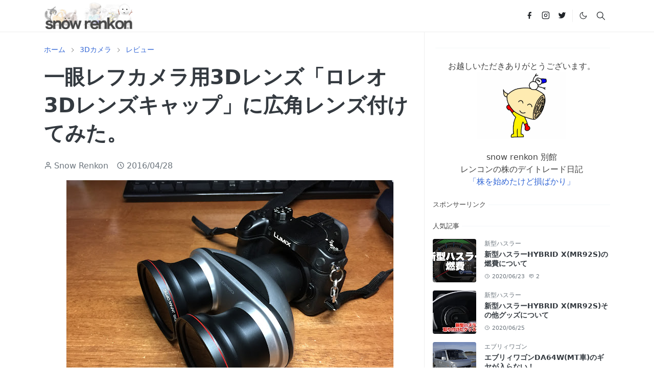

--- FILE ---
content_type: text/html; charset=UTF-8
request_url: https://www.snow-renkon.info/2016/04/3d3d.html
body_size: 28878
content:
<!DOCTYPE html>
<html dir='ltr' lang='ja'>
<head>
<script>/*<![CDATA[*/function rmurl(e,t){var r=new RegExp(/\?m=0|&m=0|\?m=1|&m=1/g);return r.test(e)&&(e=e.replace(r,""),t&&window.history.replaceState({},document.title,e)),e}const currentUrl=rmurl(location.toString(),!0);null!==localStorage&&"dark"==localStorage.getItem("theme")&&(document.querySelector("html").className="dark-mode");/*]]>*/</script>
<meta content='text/html; charset=UTF-8' http-equiv='Content-Type'/>
<meta content='width=device-width,initial-scale=1' name='viewport'/>
<!-- Primary Meta Tags -->
<link href='https://www.snow-renkon.info/2016/04/3d3d.html' rel='canonical'/>
<meta content='https://www.snow-renkon.info/2016/04/3d3d.html' property='og:url'/>
<meta content='snow renkon Team' name='author'/>
<meta content='snow renkon' name='application-name'/>
<meta content='general' name='rating'/>
<!-- Favicon -->
<link href='https://www.snow-renkon.info/favicon.ico' rel='icon' type='image/x-icon'/>
<!-- Theme Color -->
<meta content='#ffffff' name='theme-color'/>
<meta content='#ffffff' name='msapplication-TileColor'/>
<meta content='#ffffff' name='msapplication-navbutton-color'/>
<meta content='#ffffff' name='apple-mobile-web-app-status-bar-style'/>
<meta content='yes' name='apple-mobile-web-app-capable'/>
<!-- Title -->
<title>一眼レフカメラ用3Dレンズ&#12300;ロレオ3Dレンズキャップ&#12301;に広角レンズ付けてみた&#12290; - snow renkon</title>
<meta content='一眼レフカメラ用3Dレンズ「ロレオ3Dレンズキャップ」に広角レンズ付けてみた。 - snow renkon' name='title'/>
<meta content='一眼レフカメラ用3Dレンズ「ロレオ3Dレンズキャップ」に広角レンズ付けてみた。 - snow renkon' property='og:title'/>
<meta content='一眼レフカメラ用3Dレンズ「ロレオ3Dレンズキャップ」に広角レンズ付けてみた。 - snow renkon' name='twitter:title'/>
<!-- Image -->
<meta content='https://blogger.googleusercontent.com/img/b/R29vZ2xl/AVvXsEhKyZKJj64vVVNLfXiKIhF0G4SHHvhn3UN4BWJbOB9wl-pUsC7hkqwAKABCQl93Z1Sdzr-ljvTBTNvb85fAJOtGaehXcGKE7m1p9cF_wDHASY3x-jncpmNC2InCCH8BSJgu69PuJl8isC4/s640/2016-04-29+09.37.08.jpg' property='og:image'/>
<meta content='https://blogger.googleusercontent.com/img/b/R29vZ2xl/AVvXsEhKyZKJj64vVVNLfXiKIhF0G4SHHvhn3UN4BWJbOB9wl-pUsC7hkqwAKABCQl93Z1Sdzr-ljvTBTNvb85fAJOtGaehXcGKE7m1p9cF_wDHASY3x-jncpmNC2InCCH8BSJgu69PuJl8isC4/s640/2016-04-29+09.37.08.jpg' name='twitter:image'/>
<!-- Description -->
<meta content='便利グッズDIY、商品レビュー、趣味のカメラや流行りのニュース、面白い食べ物などを書いているブログです。' name='description'/>
<meta content='便利グッズDIY、商品レビュー、趣味のカメラや流行りのニュース、面白い食べ物などを書いているブログです。' property='og:description'/>
<meta content='便利グッズDIY、商品レビュー、趣味のカメラや流行りのニュース、面白い食べ物などを書いているブログです。' name='twitter:description'/>
<!-- Open Graph / Facebook -->
<meta content='' property='fb:app_id'/>
<meta content='' property='article:author'/>
<meta content='website' property='og:type'/>
<meta content='ja' property='og:locale'/>
<meta content='snow renkon' property='og:site_name'/>
<meta content='https://www.snow-renkon.info/2016/04/3d3d.html' property='og:url'/>
<meta content='一眼レフカメラ用3Dレンズ「ロレオ3Dレンズキャップ」に広角レンズ付けてみた。' property='og:image:alt'/>
<!-- Twitter -->
<meta content='' name='twitter:site'/>
<meta content='' name='twitter:creator'/>
<meta content='summary_large_image' name='twitter:card'/>
<meta content='https://www.snow-renkon.info/2016/04/3d3d.html' name='twitter:url'/>
<meta content='一眼レフカメラ用3Dレンズ「ロレオ3Dレンズキャップ」に広角レンズ付けてみた。' name='twitter:image:alt'/>
<!-- Feed -->
<link rel="alternate" type="application/atom+xml" title="snow renkon - Atom" href="https://www.snow-renkon.info/feeds/posts/default" />
<link rel="alternate" type="application/rss+xml" title="snow renkon - RSS" href="https://www.snow-renkon.info/feeds/posts/default?alt=rss" />
<link rel="service.post" type="application/atom+xml" title="snow renkon - Atom" href="https://www.blogger.com/feeds/320875864137585887/posts/default" />

<link rel="alternate" type="application/atom+xml" title="snow renkon - Atom" href="https://www.snow-renkon.info/feeds/2118253051106312174/comments/default" />
<link href='https://cdn.jsdelivr.net/npm/bootstrap@5.1.3/dist/css/bootstrap.min.css' media='print' onload='if(media!="all")media="all"' rel='stylesheet'/><noscript><link href='https://cdn.jsdelivr.net/npm/bootstrap@5.1.3/dist/css/bootstrap.min.css' rel='stylesheet'/></noscript>
<style id='page-skin-1' type='text/css'><!--
/*
-----------------------------------------------
JetTheme Blogger Template
Name		: JetTheme Core
Version		: 2.9
Designer	: jettheme
URL			: www.jettheme.com
-----------------------------------------------
*/
:root {
--bs-font-sans-serif: system-ui,-apple-system,Segoe UI,Helvetica Neue,Arial,Noto Sans,Liberation Sans,sans-serif,Apple Color Emoji,Segoe UI Emoji,Segoe UI Symbol,Noto Color Emoji;
--bs-body-bg: #ffffff;
--bs-body-color: #414141;
--jt-primary: #38b3f6;
--jt-heading-color: #343a40;
--jt-heading-link: #343a40;
--jt-heading-hover: #38b3f6;
--jt-link-color: #3367D6;
--jt-link-hover: #f46013;
--jt-blockquote: #38b3f6;
--jt-btn-primary: #f46013;
--jt-btn-primary-hover: #f46013;
--jt-btn-light-hover: #343a40;
--jt-border-light: #efefef;
--jt-bg-light: #f3f7f9;
--jt-archive-bg: #ffffff;
--jt-nav-color: #686868;
--jt-nav-hover: #f67938;
--jt-nav-selected: #f67938;
--jt-dropdown-bg: #ffffff;
--jt-dropdown-color: #686868;
--jt-dropdown-hover: #f67938;
--jt-dropdown-selected: #f67938;
--jt-header-bg: #ffffff;
--jt-header-color: #212529;
--jt-header-border: #efefef;
--jt-footer-bg: #212529;
--jt-footer-color: #9fa6ad;
--jt-footer-link: #9fa6ad;
--jt-footer-border: #323539;
--jt-socket-bg: #09080c;
--jt-socket-color: #38b3f6;
}
.dark-mode {
--bs-body-bg: hsl(210, 11%, 15%);
--bs-body-color: hsl(210, 11%, 80%);
--jt-heading-color: hsl(210, 11%, 80%);
--jt-heading-link: hsl(210, 11%, 80%);
--jt-btn-light-hover: hsl(210, 11%, 85%);
--jt-border-light: hsl(210, 11%, 20%);
--jt-bg-light: hsl(210, 11%, 20%);
--jt-archive-bg: hsl(210, 11%, 17%);
--jt-nav-color: hsl(210, 11%, 70%);
--jt-dropdown-bg: hsl(210, 11%, 18%);
--jt-dropdown-color: hsl(210, 11%, 70%);
--jt-header-bg: hsl(210, 11%, 15%);
--jt-header-color: hsl(210, 11%, 80%);
--jt-header-border: hsl(210, 11%, 20%);
--jt-footer-bg: hsl(210, 11%, 15%);
--jt-footer-color: hsl(210, 11%, 80%);
--jt-footer-border: hsl(210, 11%, 20%);
--jt-socket-bg: hsl(210, 11%, 17%);
--jt-socket-color: hsl(210, 11%, 80%);
}
body {
font: normal normal 16px system-ui,-apple-system,Segoe UI,Helvetica Neue,Arial,Noto Sans,Liberation Sans,sans-serif,Apple Color Emoji,Segoe UI Emoji,Segoe UI Symbol,Noto Color Emoji;
color: var(--bs-body-color);
background-color: var(--bs-body-bg);
line-height: 1.5;
-webkit-font-smoothing: antialiased;
-moz-osx-font-smoothing: grayscale;
text-rendering: optimizeLegibility;
}
.d-block {
display:none;
}
.h1,.h2,.h3,.h4,.h5,.h6,
h1,h2,h3,h4,h5,h6 {
font: normal bold 40px var(--bs-font-sans-serif);
}
a {
transition-property: background-color, border-color, color, fill, stroke;
transition-timing-function: cubic-bezier(0.4, 0, 0.2, 1);
transition-duration: .3s;
text-decoration: none;
color: var(--jt-link-color);
}
a:hover {
color: var(--jt-link-hover);
}
.fs-7 {
font-size: 0.875rem;
}
.fs-8 {
font-size: 0.75rem;
}
.fs-9 {
font-size: 0.7rem;
}
.btn{
box-shadow: none !important
}
.btn-sm {
min-width: 32px;
min-height: 32px;
}
img,
svg,
iframe {
max-width:100%
}
img {
height:auto;
object-fit:cover;
}
label {
cursor: pointer;
}
.visually-hidden {
position: unset !important;
}
.form-control:focus {
box-shadow: none;
border-color: var(--jt-primary);
}
.form-control::placeholder {
opacity: .5;
}
.dropdown-toggle::after {
border-width: 0.25em 0.25em 0;
}
.dropdown-menu {
margin: 0;
padding: 0;
}
.px-3 {
padding-right: 1rem;
padding-left: 1rem;
}
.ratio:before{
content: none;
}
.ratio-1x1 {
padding-bottom: 100%;
}
.ratio-4x3 {
padding-bottom: 75%;
}
.ratio-16x9 {
padding-bottom: 56.25%;
}
.ratio-21x9 {
padding-bottom: 43%;
}
.object-cover {
object-fit: cover;
}
.jt-text-primary,
.hover-text-primary:hover,
input:checked ~ .check-text-primary {
color: var(--jt-primary)!important
}
.jt-btn-primary,
.jt-btn-outline-primary:hover {
color: #fff;
background-color: var(--jt-btn-primary);
border-color: var(--jt-btn-primary);
}
.jt-btn-light {
color: var(--bs-body-color);
background-color: var(--jt-bg-light);
border-color: var(--jt-bg-light);
}
.jt-btn-light:hover {
color: var(--jt-btn-light-hover);
}
.jt-btn-primary:hover,
.hover-btn-primary:hover,
input:checked + .jt-btn-outline-primary {
color: #fff !important;
background-color: var(--jt-btn-primary-hover)!important;
border-color: var(--jt-btn-primary-hover)!important
}
.jt-btn-outline-primary {
color: var(--jt-btn-primary);
border-color: var(--jt-btn-primary);
}
.jt-bg-primary {
background-color: var(--jt-primary)
}
.jt-bg-light {
background-color: var(--jt-bg-light)
}
.bg-archive {
background-color: var(--jt-archive-bg)
}
.jt-border-light {
border-color: var(--jt-border-light)!important;
}
input:checked ~ .d-block-check {
display: block !important;
}
input:checked ~ .d-none-check {
display: none !important;
}
.dropdown-menu,
.accordion-item,
.accordion-header {
background-color: var(--bs-body-bg);
color: var(--bs-body-color);
border-color: var(--jt-border-light);
}
.lazyload {
transition-property: opacity;
transition-timing-function: cubic-bezier(0.4, 0, 0.2, 1);
transition-duration: .3s;
opacity: 0;
}
.lazyload.loaded {
opacity: 1;
}
/* JetTheme Style */
pre {
background-color: var(--jt-bg-light);
margin-bottom: 1rem;
padding: 1rem;
font-size: 0.75rem;
}
blockquote {
border-left:  5px solid var(--jt-blockquote);
color: inherit;
font-size: 1.125rem;
margin-bottom: 1.5rem;
margin-top: 1.5rem;
padding-left: 1rem;
}
.header-animate.header-hidden {
transform: translateY(-100%);
box-shadow: none !important;
}
#header {
background-color: var(--jt-header-bg);
color: var(--jt-header-color);
transition-property: transform;
transition-timing-function: cubic-bezier(0.4, 0, 0.2, 1);
transition-duration: .3s;
min-height: 50px;
border-bottom: 1px solid var(--jt-header-border);
}
.header-social {
border-right: 1px solid var(--jt-header-border);
}
.jt-icon {
display: inline-block;
height: 1em;
vertical-align: -0.15em;
width: 1em;
fill:none;
stroke:currentColor;
stroke-linecap:round;
stroke-linejoin:round;
stroke-width:2;
}
.jt-icon-center {
font-family: sans-serif;
}
.icon-dark,
.dark-mode .icon-light {
display: none;
}
.dark-mode .icon-dark {
display: block;
}
#dark-toggler,
#search-toggler,
#navbar-toggler {
line-height: 1;
}
#dark-toggler {
font-size: 17px;
}
#footer {
background-color: var(--jt-footer-bg);
color: var(--jt-footer-color);
border-top: 1px solid var(--jt-footer-border);
}
#socket {
background-color: var(--jt-socket-bg);
color: var(--jt-socket-color);
}
#navbar {
z-index: 9999;
}
#navbar .menu-item {
position: relative;
}
#navbar .nav-link {
min-height: 40px;
}
#navbar .dropdown-toggle {
cursor: pointer;
align-items: center;
display: flex;
}
#navbar.d-block,
#navbar .dropdown-menu,
#navbar .nav-link,
#navbar .dropdown-toggle {
-webkit-transition: .3s;
-ms-transition: .3s;
-o-transition: .3s;
transition: .3s;
}
#navbar .navbar-nav > .menu-item > .nav-link {
font: normal bold 16px var(--bs-font-sans-serif);
line-height: 1.5;
color: var(--jt-nav-color);
}
#navbar .navbar-nav > .menu-item:hover > .nav-link,
#navbar .navbar-nav > .menu-item:hover > .dropdown-toggle {
color: var(--jt-nav-hover);
}
#navbar .navbar-nav > .menu-item > .nav-link.active,
#navbar .navbar-nav > .menu-item > .active ~ .dropdown-toggle {
color: var(--jt-nav-selected);
}
.logo-wrap {
width: 190px;
}
#search-header .dropdown-menu {
background-color:var(--jt-dropdown-bg);
color: var(--jt-dropdown-color);
border-color: var(--jt-header-border);
min-width: 300px;
right:0;
top:100%
}
.blog-admin {
display: none;
}
#pagination li + li {
margin-left: 5px;
}
.no-items {
display: none;
}
.feature-image,
.separator,
.tr-caption-container {
margin-bottom: 1rem;
}
.tr-caption-container {
width: 100%;
}
.separator a,
.tr-caption-container a {
margin: 0 !important;
padding: 0 !important;
}
.tr-caption {
font-size: 12px;
font-style: italic;
}
.widget:last-child {
margin-bottom: 0 !important;
}
#post-body .widget {
margin-top: 1.5rem;
}
.item-title {
color: var(--jt-heading-link);
}
.item-title:hover {
color: var(--jt-heading-hover);
}
#comment-editor{
width:100%
}
#primary .widget-title {
font-weight: 300;
text-transform: uppercase;
}
#footer .widget-title {
text-transform: uppercase;
}
#footer .widget-title,
#sidebar .widget-title {
font-size: 13px !important;
}
#footer .widget-title:after {
content: "";
display: block;
width: 50px;
border-bottom: 2px solid var(--jt-primary);
margin-top: 10px;
}
#primary .widget-title > span {
background-color: var(--bs-body-bg);
padding-right: 5px;
position: relative;
}
#main .widget-title:before,
#sidebar .widget-title:before {
background-color:  var(--jt-bg-light);
content: "";
height: 1px;
display: block;
position: absolute;
top: 50%;
transform: translateY(-50%);
width: 100%;
}
#main .widget-title:before {
border-right: 30px solid var(--jt-primary);
height: 5px;
}
.send-success:not(.loading) .contact-form-msg,
.send-error:not(.loading) .contact-form-msg {
display:block !important;
}
.send-success .contact-form-msg{
border-color: rgba(25,135,84,.3) !important;
}
.send-error .contact-form-msg{
border-color: rgba(255,193,7,.3) !important;
}
.send-success .contact-form-msg:before{
content: attr(data-success);
}
.send-error .contact-form-msg:before{
content: attr(data-error);
}
hr.example-ads:before {
content: "Advertisement here";
}
hr.example-ads {
background-color: var(--jt-bg-light);
border-radius: 0.25rem;
font-size: 0.875rem;
height: auto;
margin: 0;
opacity: 1;
padding: 1.5rem 0;
text-align: center;
}
body > .google-auto-placed {
margin: 0 auto 1.5rem;
max-width: 1108px;
}
.google-auto-placed > ins {
margin: 0 !important;
}
/* TYPOGRAPY */
.h1,h1{font-size:calc(1.375rem + 1.5vw)}
.h2,h2{font-size:calc(1.325rem + .9vw)}
.h3,h3{font-size:calc(1.3rem + .6vw)}
.h4,h4{font-size:calc(1.275rem + .3vw)}
.h5,h5{font-size:18px}
.h6,h6{font-size:16px}
.entry-title {
color: var(--jt-heading-color);
}
.entry-text h1,
.entry-text h2,
.entry-text h3,
.entry-text h4,
.entry-text h5,
.entry-text h6 {
color: var(--jt-heading-color);
padding-top: 1em;
margin-bottom: 1rem;
}
.entry-text li {
margin-bottom: 0.5rem;
}
/* Responsive Style */
@media (min-width: 576px) {
.ratio-sm-4x3 {
padding-bottom: 75%;
}
.ratio-sm-16x9 {
padding-bottom: 56.25%;
}
.border-sm-end {
border-right-width: 1px !important;
border-right-style: solid;
}
#post-pager .next-page {
border-left: 1px solid;
}
}
@media (min-width: 768px) {
.position-md-relative {
position: relative;
}
.border-md-end {
border-right-width: 1px !important;
border-right-style: solid;
}
}
@media (min-width: 992px) {
.d-lg-flex {
display: flex;
}
.col-lg-4 {
flex: 0 0 auto;
width: 33.33333333%;
}
.col-lg-8 {
flex: 0 0 auto;
width: 66.66666667%;
}
.border-lg-end {
border-right-width: 1px !important;
border-right-style: solid;
}
#navbar .navbar-nav > .menu-item {
display: flex;
}
#navbar .dropdown-menu {
background-color:var(--jt-dropdown-bg);
border-color: var(--jt-header-border);
margin-top: -10px;
display: block;
opacity: 0;
visibility: hidden;
pointer-events: none;
box-shadow: 5px 10px 10px -5px rgba(0, 0, 0, 0.14);
top:100%;
min-width: 150px;
}
#navbar .dropdown-menu .nav-link {
padding-right: 20px;
font-size: 15px;
color: var(--jt-dropdown-color);
}
#navbar .dropdown-menu .dropdown-toggle {
position: absolute;
right: 10px;
top: 20px;
}
#navbar .dropdown-menu .dropdown-menu {
left: 100%;
top: -1px;
}
#navbar .dropdown-menu .menu-item:hover > .nav-link,
#navbar .dropdown-menu .menu-item:hover > .dropdown-toggle {
color:  var(--jt-dropdown-hover);
}
#navbar .dropdown-menu .menu-item > .nav-link.active,
#navbar .dropdown-menu .menu-item > .active ~ .dropdown-toggle {
color:  var(--jt-dropdown-selected);
}
#navbar .menu-item:hover > .dropdown-menu {
opacity: 1;
visibility: visible;
pointer-events: unset;
margin: 0;
}
#navbar .navbar-nav > .menu-item > .nav-link {
padding: 1.5rem 1.2rem;
white-space:nowrap;
}
#navbar .navbar-nav > .menu-item > .dropdown-toggle {
bottom: 0;
pointer-events: none;
position: absolute;
right: 5px;
top: 3px;
}
#sidebar {
border-left: 1px solid var(--jt-border-light);
}
#footer-widget .widget {
margin-bottom: 0 !important;
}
}
@media (min-width: 1200px){
.container {
max-width: 1140px;
}
.h1,h1{font-size:40px}
.h2,h2{font-size:26px}
.h3,h3{font-size:22px}
.h4,h4{font-size:20px}
}
@media (min-width: 1400px) {
.container {
max-width: 1320px;
}
}
@media (max-width: 991.98px) {
input:checked ~ .dropdown-menu {
display: block;
}
input:checked + .dropdown-toggle {
color: var(--jt-dropdown-selected);
}
.logo-wrap {
width: 192px;
}
#search-header .dropdown-menu{
width: 100%;
}
#navbar {
background-color: var(--jt-header-bg);
padding-top: 70px;
padding-bottom: 30px;
position: fixed;
left: 0;
right: 0;
top: 0;
bottom: 0;
width: auto;
}
#navbar.d-block {
opacity: 0;
transform: translateX(-20%);
}
#navbar.show {
transform: translateX(0);
opacity: 1;
}
#navbar .navbar-nav {
max-height: 100%;
overflow-y: auto;
}
#navbar-toggle:checked ~ #header-main #navbar {
display:block;
}
#navbar .nav-link {
border-bottom: 1px solid var(--jt-header-border);
font-size: 16px !important;
color: var(--jt-dropdown-color);
}
#navbar .menu-item:hover > .nav-link {
color: var(--jt-dropdown-hover);
}
#navbar .active > .nav-link {
color: var(--jt-dropdown-selected);
}
#navbar .dropdown-toggle {
border-left: 1px solid var(--jt-header-border);
height: 2.5rem;
padding: 0 1rem;
position: absolute;
right: 0;
top: 0;
}
#navbar .dropdown-menu {
background-color: var(--jt-dropdown-bg);
border: none;
padding-left: 10px;
}
#sidebar {
border-top: 1px solid var(--jt-border-light);
}
}
@media (max-width: 575.98px) {
.feature-posts .item-thumbnail {
margin-bottom: -150px;
}
.feature-posts .item-thumbnail a {
border-radius: 0 !important;
box-shadow: none !important;
padding-bottom: 75%;
}
.feature-posts .item-content {
background-color: var(--bs-body-bg);
border: 5px solid;
border-radius: 0.25rem;
}
#post-pager .prev-page + .next-page {
border-top: 1px solid;
}
.full-width,
.px-3 .google-auto-placed {
margin-left: -1rem;
margin-right: -1rem;
width: auto !important;
}
#footer-widget .widget {
padding-left: 3rem;
padding-right: 3rem;
}
}
/*Your custom CSS is here*/
.list-item-title {
font-size: 16px; /* スマホ用のフォントサイズ */
}
@media (min-width: 576px) {
.list-item-title {
font-size: 20px; /* PC&#12539;タブレット用のフォントサイズ */
}
}

--></style>
<!-- Your Style and Script before </head> is here -->
</head><body class="d-block is-single"><textarea disabled readonly id="element-h" style="display:none"><style>/*<link href='https://www.blogger.com/dyn-css/authorization.css?targetBlogID=320875864137585887&amp;zx=89b4fdb3-09f1-454f-a0c2-e6a3b76d9cdc' media='none' onload='if(media!=&#39;all&#39;)media=&#39;all&#39;' rel='stylesheet'/><noscript><link href='https://www.blogger.com/dyn-css/authorization.css?targetBlogID=320875864137585887&amp;zx=89b4fdb3-09f1-454f-a0c2-e6a3b76d9cdc' rel='stylesheet'/></noscript>
<meta name='google-adsense-platform-account' content='ca-host-pub-1556223355139109'/>
<meta name='google-adsense-platform-domain' content='blogspot.com'/>

<!-- data-ad-client=ca-pub-6317431708713931 -->

</head><body>*/</style></textarea>
<header class='navbar py-0 navbar-expand-lg' content='itemid' id='header' itemid='#header' itemscope='itemscope' itemtype='https://schema.org/WPHeader'>
<input class='d-none' id='navbar-toggle' type='checkbox'/>
<div class='container position-relative px-3 flex-nowrap section' id='header-main'><div class='widget HTML logo-wrap position-relative' data-version='2' id='HTML10'>
<a class='d-block navbar-brand' href='https://www.snow-renkon.info/'>
<img alt='snow renkon' height='55' loading='lazy' src='https://blogger.googleusercontent.com/img/b/R29vZ2xl/AVvXsEgpwFl4NvbAYudUYCmVRNxjO6_sIY14D7DkEOaekLwH4gs7oqKqyYoTwTL_x1tVhxvGj4tNiyy_6nBAj7eYGtWSf4ud7XDXTpriRalXmlEQ7fAUMfUaommMhhUxosLNf4wMKWqcxtkwiIZrRTv6QYoz4dZrzRNjjkuaLSD8hMA5HaiPnQOkGPhja_hwEg/s842/snow-renkon_%E3%83%AD%E3%82%B3%E3%82%99.jpg' width='175'/>
</a>
</div><div class='widget LinkList d-flex align-self-stretch align-items-center order-lg-1 ms-auto' data-version='2' id='LinkList10'>
<div class='header-social d-flex pe-1'><a aria-label='facebook' class='px-2 text-reset jt-icon-center i-facebook' href='https://www.facebook.com/snowrenkon' rel='noopener' target='_blank'><svg aria-hidden='true' class='jt-icon'><use xlink:href='#i-facebook'></use></svg></a><a aria-label='instagram' class='px-2 text-reset jt-icon-center i-instagram' href='https://www.instagram.com/snowrenkon/' rel='noopener' target='_blank'><svg aria-hidden='true' class='jt-icon'><use xlink:href='#i-instagram'></use></svg></a><a aria-label='twitter' class='px-2 text-reset jt-icon-center i-twitter' href='https://twitter.com/home' rel='noopener' target='_blank'><svg aria-hidden='true' class='jt-icon'><use xlink:href='#i-twitter'></use></svg></a></div>
<div class='d-flex align-self-stretch align-items-center ps-1' id='dark-header'>
<label aria-label='Toggle Dark Mode' class='p-2 jt-icon-center' id='dark-toggler'><svg aria-hidden='true' class='jt-icon'><use class='icon-light' xlink:href='#i-moon'></use><use class='icon-dark' xlink:href='#i-sun'></use></svg></label>
</div>
<div class='d-flex align-self-stretch align-items-center position-md-relative' id='search-header'>
<input class='d-none' id='search-toggle' type='checkbox'/>
<label aria-label='Toggle search' class='p-2 check-text-primary hover-text-primary jt-icon-center' for='search-toggle' id='search-toggler'><svg aria-hidden='true' class='fs-5 jt-icon'><use xlink:href='#i-search'></use></svg></label>
<div class='dropdown-menu p-1 shadow-sm d-block-check'>
<form action='https://www.snow-renkon.info/search' class='input-group' method='GET' target='_top'>
<input class='form-control fs-7 border-0 rounded-0 bg-transparent text-reset' id='search-input' name='q' placeholder='Enter your search' required='required' type='text' value=''/>
<input name='max-results' type='hidden' value='10'/>
<button class='btn btn-sm fw-bold py-2 px-4 rounded-pill border-0 jt-btn-primary m-0' type='submit'>Search</button>
</form>
</div>
</div>
<div class='d-flex align-self-stretch align-items-center d-lg-none'>
<label aria-label='Toggle navigation' class='p-1 jt-icon-center hover-text-primary' for='navbar-toggle' id='navbar-toggler'><svg aria-hidden='true' class='fs-3 jt-icon'><use xlink:href='#i-menu'></use></svg></label>
</div>
</div>
</div>
</header>
<!--Main Content-->
<div id='primary'>
<div class='container px-0'>
<div class='d-lg-flex' id='main-content'>
<div class='col-lg-8 px-3' id='main'>
<div class='pt-4 no-items section' id='before-post'>
</div>
<div class='pt-4 pb-5 section' id='blog-post'><div class='widget Blog' data-version='2' id='Blog1'>
<div itemscope='itemscope' itemtype='https://schema.org/BreadcrumbList' style='--bs-breadcrumb-divider: url("data:image/svg+xml,%3Csvg xmlns=&#39;http://www.w3.org/2000/svg&#39; height=&#39;8&#39; width=&#39;8&#39; fill=&#39;none&#39; viewbox=&#39;0 0 24 24&#39; stroke=&#39;%23686868&#39;%3E%3Cpath stroke-linecap=&#39;round&#39; stroke-linejoin=&#39;round&#39; stroke-width=&#39;1&#39; d=&#39;M 0.5,0.5 4,4 0.5,7.5&#39;/%3E%3C/svg%3E");'>
<ol class='breadcrumb d-block text-nowrap fs-7 overflow-hidden text-truncate'>
<li class='breadcrumb-item d-inline-block' itemprop='itemListElement' itemscope='itemscope' itemtype='https://schema.org/ListItem'>
<a href='https://www.snow-renkon.info/' itemprop='item' rel='tag' title='Home'><span itemprop='name'>ホーム</span></a>
<meta content='1' itemprop='position'/>
</li>
<li class='breadcrumb-item d-inline-block' itemprop='itemListElement' itemscope='itemscope' itemtype='https://schema.org/ListItem'>
<a href='https://www.snow-renkon.info/search/label/3D%E3%82%AB%E3%83%A1%E3%83%A9?max-results=10' itemprop='item' rel='tag' title='3Dカメラ'><span itemprop='name'>3Dカメラ</span></a>
<meta content='2' itemprop='position'/>
</li>
<li class='breadcrumb-item d-inline-block' itemprop='itemListElement' itemscope='itemscope' itemtype='https://schema.org/ListItem'>
<a href='https://www.snow-renkon.info/search/label/%E3%83%AC%E3%83%93%E3%83%A5%E3%83%BC?max-results=10' itemprop='item' rel='tag' title='レビュー'><span itemprop='name'>レビュー</span></a>
<meta content='3' itemprop='position'/>
</li>
</ol>
</div>
<article class='mb-5' id='single-content'>
<script type='application/ld+json'>
{
  "@context": "http://schema.org/",
  "@type": "NewsArticle",
  "mainEntityOfPage": {
    "@type": "WebPage",
    "@id": "https://www.snow-renkon.info/2016/04/3d3d.html"
  },
  "author": {
    "@type": "Person",
    "name": "Snow Renkon",
    "url": "https://www.blogger.com/profile/13666122530486334904"
  },
  "publisher": {
    "@type": "Organization",
    "name": "snow renkon"
  },
  "headline": "一眼レフカメラ用3Dレンズ&#12300;ロレオ3Dレンズキャップ&#12301;に広角レンズ付けてみた&#12290;",
  "description": "便利グッズDIY&#12289;商品レビュー&#12289;趣味のカメラや流行りのニュース&#12289;面白い食べ物などを書いているブログです&#12290;",
  "image": "https://blogger.googleusercontent.com/img/b/R29vZ2xl/AVvXsEhKyZKJj64vVVNLfXiKIhF0G4SHHvhn3UN4BWJbOB9wl-pUsC7hkqwAKABCQl93Z1Sdzr-ljvTBTNvb85fAJOtGaehXcGKE7m1p9cF_wDHASY3x-jncpmNC2InCCH8BSJgu69PuJl8isC4/s640/2016-04-29+09.37.08.jpg",
  "datePublished": "2016-04-28T22:22:00+09:00",
  "dateModified": "2020-05-09T06:18:22+09:00"
}
</script>
<header class='entry-header mb-3'>
<h1 class='entry-title mb-4'>一眼レフカメラ用3Dレンズ&#12300;ロレオ3Dレンズキャップ&#12301;に広角レンズ付けてみた&#12290;</h1>
<div class='entry-meta mb-3 text-secondary d-flex flex-wrap fw-light'>
<div class='me-3'><svg aria-hidden='true' class='me-1 jt-icon'><use xlink:href='#i-user'></use></svg>Snow Renkon</div>
<div class='me-3'><svg aria-hidden='true' class='me-1 jt-icon'><use xlink:href='#i-clock'></use></svg><span class='date-format' data-date='2016-04-28T22:22:00+09:00'>2016/04/28</span></div>
</div>
</header>
<div class='entry-text text-break mb-5' id='post-body'>
<div class="separator" style="clear: both; text-align: center;">
<a href="https://blogger.googleusercontent.com/img/b/R29vZ2xl/AVvXsEhKyZKJj64vVVNLfXiKIhF0G4SHHvhn3UN4BWJbOB9wl-pUsC7hkqwAKABCQl93Z1Sdzr-ljvTBTNvb85fAJOtGaehXcGKE7m1p9cF_wDHASY3x-jncpmNC2InCCH8BSJgu69PuJl8isC4/s1600/2016-04-29+09.37.08.jpg" imageanchor="1" style="margin-left: 1em; margin-right: 1em;"><img border="0" data-original-height="1200" data-original-width="1600" height="480" src="https://blogger.googleusercontent.com/img/b/R29vZ2xl/AVvXsEhKyZKJj64vVVNLfXiKIhF0G4SHHvhn3UN4BWJbOB9wl-pUsC7hkqwAKABCQl93Z1Sdzr-ljvTBTNvb85fAJOtGaehXcGKE7m1p9cF_wDHASY3x-jncpmNC2InCCH8BSJgu69PuJl8isC4/s640/2016-04-29+09.37.08.jpg" width="640" /></a></div>
<br />
レンコンです&#9834;<br />
<br />
<br />
<br />
<br />
<br />
先日買ったロレオ3Dレンズキャップ<br />
<br />
試行錯誤しながら撮影してみたが&#12289;どうしても画角が狭くて<br />
<br />
被写体からかなり離れないとファインダーに収まらない&#12290;<br />
<br />
<a name="more"></a><br />
<br />
<br />
<hr />
<br />
先日の記事<br />
<a href="https://snow-renkon.blogspot.jp/2016/04/3d-3d.html" target="_blank">一眼レフカメラ用3Dレンズ&#12300;ロレオ 3Dレンズキャップ&#12301;買ってみたのでレビュー&#12290;</a><br />
<br />
<hr />
<br />
<br />
<hr />
<div class="kaerebalink-box" style="font-size: small; overflow: hidden; padding-bottom: 20px; text-align: left; zoom: 1;">
<div class="kaerebalink-image" style="float: left; margin: 0 15px 10px 0;">
<a href="https://hb.afl.rakuten.co.jp/hgc/g0000015.zux8bc32.g0000015.zux8c34c/kaereba_main_202005090612184001?pc=https%3A%2F%2Fproduct.rakuten.co.jp%2Fproduct%2F-%2Fc338cd413ba2c70137ab52b6c83527ba%2F&amp;m=http%3A%2F%2Fm.product.rakuten.co.jp%2Fproduct%2Fc338cd413ba2c70137ab52b6c83527ba%2F" target="_blank"><img src="https://thumbnail.image.rakuten.co.jp/ran/img/1001/0004/524/132/113/118/10010004524132113118_1.jpg?_ex=320x320" style="border: none;" /></a></div>
<div class="kaerebalink-info" style="line-height: 120%; overflow: hidden; zoom: 1;">
<div class="kaerebalink-name" style="line-height: 120%; margin-bottom: 10px;">
<a href="https://hb.afl.rakuten.co.jp/hgc/g0000015.zux8bc32.g0000015.zux8c34c/kaereba_main_202005090612184001?pc=https%3A%2F%2Fproduct.rakuten.co.jp%2Fproduct%2F-%2Fc338cd413ba2c70137ab52b6c83527ba%2F&amp;m=http%3A%2F%2Fm.product.rakuten.co.jp%2Fproduct%2Fc338cd413ba2c70137ab52b6c83527ba%2F" target="_blank">トイカメラズTOY CAMERAS ロレオ 3Dレンズキャップデジタル一眼レフミラーレス一眼用立体写真レンズ</a><br />
<div class="kaerebalink-powered-date" style="font-family: &quot;verdana&quot;; font-size: 8pt; line-height: 120%; margin-top: 5px;">
posted with <a href="https://kaereba.com/" rel="nofollow" target="_blank">カエレバ</a></div>
</div>
<div class="kaerebalink-detail" style="margin-bottom: 5px;">
</div>
<div class="kaerebalink-link1" style="margin-top: 10px;">
<div class="shoplinkrakuten" style="background: url(&quot;//img.yomereba.com/kz_k_01.gif&quot;) 0 -50px no-repeat; margin-right: 5px; padding: 2px 0 2px 18px; white-space: nowrap;">
<a href="https://hb.afl.rakuten.co.jp/hgc/159c3abb.2023e1ff.159c3abc.5083cb41/kaereba_main_202005090612184001?pc=https%3A%2F%2Fsearch.rakuten.co.jp%2Fsearch%2Fmall%2F%25E3%2583%2588%25E3%2582%25A4%25E3%2582%25AB%25E3%2583%25A1%25E3%2583%25A9%25E3%2582%25BA%2520TOY%2520CAMERAS%2520%25E3%2583%25AD%25E3%2583%25AC%25E3%2582%25AA%25203D%25E3%2583%25AC%25E3%2583%25B3%25E3%2582%25BA%25E3%2582%25AD%25E3%2583%25A3%25E3%2583%2583%25E3%2583%2597%2F-%2Ff.1-p.1-s.1-sf.0-st.A-v.2%3Fx%3D0%26scid%3Daf_ich_link_urltxt%26m%3Dhttp%3A%2F%2Fm.rakuten.co.jp%2F" target="_blank">楽天市場で見る</a></div>
<div class="shoplinkamazon" style="background: url(&quot;//img.yomereba.com/kz_k_01.gif&quot;) 0 0 no-repeat; margin-right: 5px; padding: 2px 0 2px 18px; white-space: nowrap;">
<a href="https://www.amazon.co.jp/gp/search?keywords=%E3%83%88%E3%82%A4%E3%82%AB%E3%83%A1%E3%83%A9%E3%82%BA%20TOY%20CAMERAS%20%E3%83%AD%E3%83%AC%E3%82%AA%203D%E3%83%AC%E3%83%B3%E3%82%BA%E3%82%AD%E3%83%A3%E3%83%83%E3%83%97&amp;__mk_ja_JP=%E3%82%AB%E3%82%BF%E3%82%AB%E3%83%8A&amp;tag=ykk01chac-22" target="_blank">Amazonで見る</a></div>
</div>
</div>
<div class="booklink-footer" style="clear: left;">
</div>
</div>
<hr />
<br />
<br />
そこで&#12289;これを使っている他の人たちはどうやっているのか検索してみた&#12290;<br />
<br />
<br />
<br />
<br />
<br />
海外のサイトでこんな記事を見つけた&#12290;<br />
<br />
<br />
<a class="embedly-card" data-card-type="article" href="http://3d-kraft.com/index.php?option=com_content&amp;view=article&amp;id=75:3d-camera-comparison-3-lense&amp;catid=41:camerasandlenses3d&amp;Itemid=56">LOREO "3D Lens in a Cap" compared to Lumix H-FT012 and Fujifilm Real 3D W3</a><script async="" charset="UTF-8" src="//cdn.embedly.com/widgets/platform.js"></script>
<br />
<br />
<br />
GH2にロレオを付けてその先にワイドコンバージョンレンズをつけている&#12290;<br />
<br />
なるほどこの手があったか&#12290;<br />
<br />
よくみるとロレオの先にはネジが切ってある&#12290;<br />
<br />
<div class="separator" style="clear: both; text-align: center;">
<a href="https://blogger.googleusercontent.com/img/b/R29vZ2xl/AVvXsEgkq6ryMXuuYJV7ruFn5hK1bktzj_x2E6151EO0gwxu_G5nPLOfcemvNByLQR2815m9jzfhV9fmtoQXjASFXuy7kaJJrRmzwhfjyFfGcFRqdt4zPdsB4UBYMNG4J90wBECjhuQvXRTPkcY/s1600/%25E3%2581%25AD%25E3%2581%2598%25E3%2581%25AD%25E3%2581%2598.jpg" imageanchor="1" style="margin-left: 1em; margin-right: 1em;"><img border="0" data-original-height="768" data-original-width="1024" height="480" src="https://blogger.googleusercontent.com/img/b/R29vZ2xl/AVvXsEgkq6ryMXuuYJV7ruFn5hK1bktzj_x2E6151EO0gwxu_G5nPLOfcemvNByLQR2815m9jzfhV9fmtoQXjASFXuy7kaJJrRmzwhfjyFfGcFRqdt4zPdsB4UBYMNG4J90wBECjhuQvXRTPkcY/s640/%25E3%2581%25AD%25E3%2581%2598%25E3%2581%25AD%25E3%2581%2598.jpg" width="640" /></a></div>
<br />
しかし高いレンズを２つも買うのは勇気がいるので&#12289;手頃な値段の良いレンズはないかと探してみたところ&#12289;目に止まったのがこれ&#12290;<br />
<br />
<br />
<hr />
<div class="kaerebalink-box" style="font-size: small; overflow: hidden; padding-bottom: 20px; text-align: left;">
<div class="kaerebalink-image" style="float: left; margin: 0 15px 10px 0;">
<a href="https://www.amazon.co.jp/exec/obidos/ASIN/B00P1YOOTI/ykk01chac-22/" target="_blank"><img src="https://images-fe.ssl-images-amazon.com/images/I/518Ssd8eIfL._SL160_.jpg" style="border: none;" /></a></div>
<div class="kaerebalink-info" style="line-height: 120%; overflow: hidden; zoom: 1;">
<div class="kaerebalink-name" style="line-height: 120%; margin-bottom: 10px;">
<a href="https://www.amazon.co.jp/exec/obidos/ASIN/B00P1YOOTI/ykk01chac-22/" target="_blank">ワイドレンズ 58mm&#12289;K&amp;F Concept&#174; 58MM 0.43x 広角レンズ HD Wide Angleレンズ マクロレンズ 高解像度 グリーンコート+レンズポーチCANON Rebel (T5i T4i T3i T3 T2 T2i T1i XT XTi XSi XS SL1) CANON EOS (1100D 700D 650D 600D 550D 500D 450D 400D 300D 100D)専用</a><br />
<div class="kaerebalink-powered-date" style="font-family: &quot;verdana&quot;; font-size: 8pt; line-height: 120%; margin-top: 5px;">
posted with <a href="http://kaereba.com/" rel="nofollow" target="_blank">カエレバ</a></div>
</div>
<div class="kaerebalink-detail" style="margin-bottom: 5px;">
Shenzhen Zhuoer Photograph     </div>
<div class="kaerebalink-link1" style="margin-top: 10px;">
<div class="shoplinkamazon" style="background: url(&quot;//img.yomereba.com/kz_k_01.gif&quot;) 0 0 no-repeat; display: inline; margin-right: 5px; padding: 2px 0 2px 18px; white-space: nowrap;">
<a href="https://www.amazon.co.jp/gp/search?keywords=%20Concept%2058MM%200.43x&amp;__mk_ja_JP=%E3%82%AB%E3%82%BF%E3%82%AB%E3%83%8A&amp;tag=ykk01chac-22" target="_blank">Amazon</a></div>
<div class="shoplinkrakuten" style="background: url(&quot;//img.yomereba.com/kz_k_01.gif&quot;) 0 -50px no-repeat; display: inline; margin-right: 5px; padding: 2px 0 2px 18px; white-space: nowrap;">
<a href="https://hb.afl.rakuten.co.jp/hgc/159c3abb.2023e1ff.159c3abc.5083cb41/?pc=http%3A%2F%2Fsearch.rakuten.co.jp%2Fsearch%2Fmall%2F%2520Concept%252058MM%25200.43x%2F-%2Ff.1-p.1-s.1-sf.0-st.A-v.2%3Fx%3D0%26scid%3Daf_ich_link_urltxt%26m%3Dhttp%3A%2F%2Fm.rakuten.co.jp%2F" target="_blank">楽天市場</a></div>
</div>
</div>
<div class="booklink-footer" style="clear: left;">
</div>
</div>
<hr />
<br />
この <a href="http://www.kentfaith.com/">K&amp;F Concept</a>というメーカーは様々なカメラ用品を出している会社で&#12289;ここの製品を使用している人も多いようだ&#12290;<br />
<br />
<br />
<br />
Amazonでは&#12300;アダプターリング&#65291;超極細繊維布付き&#12301;と&#12300;超極細繊維布付き&#65288;アダプターリング無し&#65289;&#12301;と&#12300;どちらも無し&#12301;の３種類から選べるようになっていて&#12289;<br />
<br />
ロレオにつける場合はアダプターリングは必要ないので&#12300;超極細繊維布付き&#65288;アダプターリング無し&#65289;&#12301;にした&#12290;<br />
<br />
<br />
<br />
<br />
<br />
ってことで到着&#12290;<br />
<br />
<div class="separator" style="clear: both; text-align: center;">
<a href="https://blogger.googleusercontent.com/img/b/R29vZ2xl/AVvXsEja3LsQIw2E4DBrWfvkxJTFxij3fNrdMSAb3TiJwtwbiB-tSmqepavBRzOqgkwLSfkEpDsAydzDSuzAq33RP3ZCNOUu5dQ32K68z3jxx3VI_kiNMl1hYYGlAbeQtG3qZYTbMBqqMeMLt0A/s1600/2016-04-01+00.03.58.jpg" imageanchor="1" style="margin-left: 1em; margin-right: 1em;"><img border="0" data-original-height="1200" data-original-width="1600" height="480" src="https://blogger.googleusercontent.com/img/b/R29vZ2xl/AVvXsEja3LsQIw2E4DBrWfvkxJTFxij3fNrdMSAb3TiJwtwbiB-tSmqepavBRzOqgkwLSfkEpDsAydzDSuzAq33RP3ZCNOUu5dQ32K68z3jxx3VI_kiNMl1hYYGlAbeQtG3qZYTbMBqqMeMLt0A/s640/2016-04-01+00.03.58.jpg" width="640" /></a></div>
<br />
<div class="separator" style="clear: both; text-align: center;">
<a href="https://blogger.googleusercontent.com/img/b/R29vZ2xl/AVvXsEhKlJiNEm8e-PU6HKFyNAuxQ7LwXgnNYJc2E3KsjMsJUEIsDObY6Jaua7jDJHF_X0C9obDDA44yvQa7QeuGhRZfHlqDahvmJgTVMY8glW-6hRVuhLfDY8jOcziTnMPs3uHoPSETOjlQrsI/s1600/2016-04-01+00.04.09.jpg" imageanchor="1" style="margin-left: 1em; margin-right: 1em;"><img border="0" data-original-height="1200" data-original-width="1600" height="480" src="https://blogger.googleusercontent.com/img/b/R29vZ2xl/AVvXsEhKlJiNEm8e-PU6HKFyNAuxQ7LwXgnNYJc2E3KsjMsJUEIsDObY6Jaua7jDJHF_X0C9obDDA44yvQa7QeuGhRZfHlqDahvmJgTVMY8glW-6hRVuhLfDY8jOcziTnMPs3uHoPSETOjlQrsI/s640/2016-04-01+00.04.09.jpg" width="640" /></a></div>
<br />
<br />
左右につけることが出来るよう&#12289;同じものを２個購入[/caption]<br />
<br />
<div class="separator" style="clear: both; text-align: center;">
<a href="https://blogger.googleusercontent.com/img/b/R29vZ2xl/AVvXsEgOeTPqsIBO9YasDSi_QY5dSlQgNVLCUn3iumo8T07n4LSwhcZo5tZuLBT67dzWSHhblKmXuSasz9T8-1yR1qABX9urCjuBwqNAe0vme6XUUWpptU_WcDSq1b-RuOEoTXwCs1w8FMxqGIE/s1600/2016-04-01+00.04.37.jpg" imageanchor="1" style="margin-left: 1em; margin-right: 1em;"><img border="0" data-original-height="1200" data-original-width="1600" height="480" src="https://blogger.googleusercontent.com/img/b/R29vZ2xl/AVvXsEgOeTPqsIBO9YasDSi_QY5dSlQgNVLCUn3iumo8T07n4LSwhcZo5tZuLBT67dzWSHhblKmXuSasz9T8-1yR1qABX9urCjuBwqNAe0vme6XUUWpptU_WcDSq1b-RuOEoTXwCs1w8FMxqGIE/s640/2016-04-01+00.04.37.jpg" width="640" /></a></div>
<br />
これは３D画像じゃないよ&#65288;笑[/caption]<br />
<br />
<div class="separator" style="clear: both; text-align: center;">
<a href="https://blogger.googleusercontent.com/img/b/R29vZ2xl/AVvXsEjO6ocuaOGoETf04KVfmA2L2GZnW449Ij7jIjuPCX-ZJ7N-zy3xnz9hZUWv0QoPz5CaVHRdepC0b37ispOGhyphenhyphenk1b6psWfnlAY2vl4bLxlpvzXNIpebXy3R6o_GbNqk7zuGQH-VW6xCN8_4/s1600/2016-04-01+00.07.47.jpg" imageanchor="1" style="margin-left: 1em; margin-right: 1em;"><img border="0" data-original-height="1200" data-original-width="1600" height="480" src="https://blogger.googleusercontent.com/img/b/R29vZ2xl/AVvXsEjO6ocuaOGoETf04KVfmA2L2GZnW449Ij7jIjuPCX-ZJ7N-zy3xnz9hZUWv0QoPz5CaVHRdepC0b37ispOGhyphenhyphenk1b6psWfnlAY2vl4bLxlpvzXNIpebXy3R6o_GbNqk7zuGQH-VW6xCN8_4/s640/2016-04-01+00.07.47.jpg" width="640" /></a></div>
<br />
一番左がワイドレンズ使用時の状態&#12289;マクロレンズを使うときは真ん中と右のように分離させて使う&#12290;<br />
<br />
<br />
<br />
<br />
<br />
ロレオにつけてみた&#12290;<br />
<br />
<div class="separator" style="clear: both; text-align: center;">
<a href="https://blogger.googleusercontent.com/img/b/R29vZ2xl/AVvXsEhxs-c-pA7g8eUBE125pYimqdwXdcd3hFMmsDAxrNpzxOGiEWeyJdURC3Fxf0G1IMfJd4APDW7Zf-oGEwOmROeY5qczcXU4Dj7Vi0Eps73ogkMAF_e-RkswKL3bSHpXw9-I444BIULfUuU/s1600/2016-04-29+09.36.36.jpg" imageanchor="1" style="margin-left: 1em; margin-right: 1em;"><img border="0" data-original-height="1200" data-original-width="1600" height="480" src="https://blogger.googleusercontent.com/img/b/R29vZ2xl/AVvXsEhxs-c-pA7g8eUBE125pYimqdwXdcd3hFMmsDAxrNpzxOGiEWeyJdURC3Fxf0G1IMfJd4APDW7Zf-oGEwOmROeY5qczcXU4Dj7Vi0Eps73ogkMAF_e-RkswKL3bSHpXw9-I444BIULfUuU/s640/2016-04-29+09.36.36.jpg" width="640" /></a></div>
<br />
見た目は&#12289;なんかこっちのほうがしっくりくる&#12290;<br />
<br />
<div class="separator" style="clear: both; text-align: center;">
<a href="https://blogger.googleusercontent.com/img/b/R29vZ2xl/AVvXsEg5lPS9igEK618KFM1gRYxcO5cM2i10yK8DyOkINP12ByLVaEnG0nS-hoIHSpeejOZvHQlp0ho8vyAwX34g4FmRP2MIYth3ZbGB65l6PlHhYUZgSqvM_hZ3bAbOkag6my_JQyAjYpgZbwk/s1600/2016-04-29+09.37.19.jpg" imageanchor="1" style="margin-left: 1em; margin-right: 1em;"><img border="0" data-original-height="1200" data-original-width="1600" height="480" src="https://blogger.googleusercontent.com/img/b/R29vZ2xl/AVvXsEg5lPS9igEK618KFM1gRYxcO5cM2i10yK8DyOkINP12ByLVaEnG0nS-hoIHSpeejOZvHQlp0ho8vyAwX34g4FmRP2MIYth3ZbGB65l6PlHhYUZgSqvM_hZ3bAbOkag6my_JQyAjYpgZbwk/s640/2016-04-29+09.37.19.jpg" width="640" /></a></div>
<br />
最終形態&#65281;<br />
<br />
<div class="separator" style="clear: both; text-align: center;">
<a href="https://blogger.googleusercontent.com/img/b/R29vZ2xl/AVvXsEg9HsIm0rcCc4FCAfPZe4gmTlAoT5FvLtGspYnDuPGPPPA5cqnhbuWv-gwgvdnzPalPRKBgdhIG0SU4RlIZxzvLXZ97L1_36O52pdjrA5xoE0KBK8t0yQfd86xrwburJd_axTA0iBMP0KU/s1600/2016-04-29+09.37.46.jpg" imageanchor="1" style="margin-left: 1em; margin-right: 1em;"><img border="0" data-original-height="1200" data-original-width="1600" height="480" src="https://blogger.googleusercontent.com/img/b/R29vZ2xl/AVvXsEg9HsIm0rcCc4FCAfPZe4gmTlAoT5FvLtGspYnDuPGPPPA5cqnhbuWv-gwgvdnzPalPRKBgdhIG0SU4RlIZxzvLXZ97L1_36O52pdjrA5xoE0KBK8t0yQfd86xrwburJd_axTA0iBMP0KU/s640/2016-04-29+09.37.46.jpg" width="640" /></a></div>
<br />
後ろから<br />
<br />
<br />
<br />
かっこいいじゃないですか&#65281;&#65281;<br />
<br />
<br />
<br />
撮影が楽しみ&#9834;<br />
<br />
<br />
<br />
<br />
<br />
ちなみに僕はこのカメラ単体ケースを持っているのだけれども&#12289;<br />
<br />
<hr />
<table><tbody>
<tr><td><br />
<div class="amazlet-box" style="margin-bottom: 0px;">
<div class="amazlet-image" style="float: left; margin: 0px 12px 1px 0px;">
<a href="http://www.amazon.co.jp/exec/obidos/ASIN/B000N8UU7M/ykk01chac-22/ref=nosim/" name="amazletlink" target="_blank"><img alt="ELECOM デジタルカメラケース ブラック ZSB-SDG005BK" src="https://ecx.images-amazon.com/images/I/41MAVrDO0HL._SL160_.jpg" style="border: none;" /></a></div>
<br />
<div class="amazlet-info" style="line-height: 120%; margin-bottom: 10px;">
<br />
<div class="amazlet-name" style="line-height: 120%; margin-bottom: 10px;">
<br />
<br />
<a href="http://www.amazon.co.jp/exec/obidos/ASIN/B000N8UU7M/ykk01chac-22/ref=nosim/" name="amazletlink" target="_blank">ELECOM デジタルカメラケース ブラック ZSB-SDG005BK</a><br />
<div class="amazlet-powered-date" style="font-size: 80%; line-height: 120%; margin-top: 5px;">
posted with <a href="http://www.amazlet.com/" target="_blank" title="amazlet">amazlet</a> at 16.04.29</div>
<br /></div>
<br />
<div class="amazlet-detail">
エレコム (2007-02-01)</div>
<br />
<div class="amazlet-sub-info" style="float: left;">
<br />
<div class="amazlet-link" style="margin-top: 5px;">
<a href="http://www.amazon.co.jp/exec/obidos/ASIN/B000N8UU7M/ykk01chac-22/ref=nosim/" name="amazletlink" target="_blank">Amazon.co.jpで詳細を見る</a></div>
<br /></div>
<br /></div>
<br /></div>
</td></tr>
</tbody></table>
<hr />
<br />
ロレオ+ワイドコンバージョンレンズがすっぽり収まりました&#65288;笑<br />
<br />
<div class="separator" style="clear: both; text-align: center;">
<a href="https://blogger.googleusercontent.com/img/b/R29vZ2xl/AVvXsEj2zZxi3n1jdTXf70pYTCQfpW5ep7W_3IyLqjlZu6vegOxqwo9Ard0aZRHI8HwZHKgvBdpZDIQe9-n_N9rmTmNlI6RzPRxItAchSDTpTCBbVGoKLneKtu5CKy6uCbRy2KvJvHslmXHgk3A/s1600/1461901745cq_VeMcsEJ5o22p1461901744.gif" imageanchor="1" style="margin-left: 1em; margin-right: 1em;"><img border="0" data-original-height="442" data-original-width="579" height="488" src="https://blogger.googleusercontent.com/img/b/R29vZ2xl/AVvXsEj2zZxi3n1jdTXf70pYTCQfpW5ep7W_3IyLqjlZu6vegOxqwo9Ard0aZRHI8HwZHKgvBdpZDIQe9-n_N9rmTmNlI6RzPRxItAchSDTpTCBbVGoKLneKtu5CKy6uCbRy2KvJvHslmXHgk3A/s640/1461901745cq_VeMcsEJ5o22p1461901744.gif" width="640" /></a></div>
<br />
<br />
レンコンでした&#12290;<br />
<br />
<br />
<br />
<br />
<br />
今日のねこさん&#12290;<br />
<br />
<div class="separator" style="clear: both; text-align: center;">
<a href="https://blogger.googleusercontent.com/img/b/R29vZ2xl/AVvXsEgnTcVvWxAubGGSxEnwLHiOLc8bX7x6CKd8DUI1IykOIPeyTpStltnOUCW_Y7t3j6RYAAe788RkBWvcHU4vOGytPuxOzfNfMV6Kebo_tmVmQ_PYiq1Eg_h0AtsW-KSDdUVezGhenRhrm48/s1600/2015-08-24+09.18.51.jpg" imageanchor="1" style="margin-left: 1em; margin-right: 1em;"><img border="0" data-original-height="1200" data-original-width="1600" height="480" src="https://blogger.googleusercontent.com/img/b/R29vZ2xl/AVvXsEgnTcVvWxAubGGSxEnwLHiOLc8bX7x6CKd8DUI1IykOIPeyTpStltnOUCW_Y7t3j6RYAAe788RkBWvcHU4vOGytPuxOzfNfMV6Kebo_tmVmQ_PYiq1Eg_h0AtsW-KSDdUVezGhenRhrm48/s640/2015-08-24+09.18.51.jpg" width="640" /></a></div>
<br />
<!-- ブログランキング -->
<a href="https://blog.with2.net/link/?1958182"><img border="0" src="//blog.with2.net/user-banner/?id=1958182&amp;seq=2" /></a>&#12288;クリックお願いします&#9834;

<br />
<br />
<iframe frameborder="0" height="150" marginheight="0" marginwidth="0" scrolling="no" src="//rcm-fe.amazon-adsystem.com/e/cm?lt1=_blank&amp;bc1=000000&amp;IS2=1&amp;bg1=FFFFFF&amp;fc1=000000&amp;lc1=0000FF&amp;t=ykk01chac-22&amp;o=9&amp;p=8&amp;l=as4&amp;m=amazon&amp;f=ifr&amp;ref=as_ss_li_til&amp;asins=B00P1YORFO&amp;linkId=d0c9c1ba1760e4abe80187019a361632" style="height: 240px; width: 120px;" width="300"></iframe><br />
<br />
<iframe frameborder="0" height="150" marginheight="0" marginwidth="0" scrolling="no" src="//rcm-fe.amazon-adsystem.com/e/cm?lt1=_blank&amp;bc1=000000&amp;IS2=1&amp;bg1=FFFFFF&amp;fc1=000000&amp;lc1=0000FF&amp;t=ykk01chac-22&amp;o=9&amp;p=8&amp;l=as4&amp;m=amazon&amp;f=ifr&amp;ref=as_ss_li_til&amp;asins=B01CL35SNW&amp;linkId=e9f63833f58a9ac3ecb7a5caf8dd2317" style="height: 240px; width: 120px;" width="300"></iframe><br />
<br />
<iframe frameborder="0" height="150" marginheight="0" marginwidth="0" scrolling="no" src="//rcm-fe.amazon-adsystem.com/e/cm?lt1=_blank&amp;bc1=000000&amp;IS2=1&amp;bg1=FFFFFF&amp;fc1=000000&amp;lc1=0000FF&amp;t=ykk01chac-22&amp;o=9&amp;p=8&amp;l=as4&amp;m=amazon&amp;f=ifr&amp;ref=as_ss_li_til&amp;asins=B000N8UU7W&amp;linkId=653f0e2bd8e74852a999e8c56acb9236" style="height: 240px; width: 120px;" width="300"></iframe><br />
<br />
</div>
<div class='entry-tag'>
</div>
<div class='social-share mb-3'>
<div class='d-flex justify-content-center fs-5'>
<a class='me-3 mb-2 btn btn-sm jt-icon-center text-white rounded-pill' href='https://twitter.com/intent/tweet?url=https://www.snow-renkon.info/2016/04/3d3d.html&text=一眼レフカメラ用3Dレンズ「ロレオ3Dレンズキャップ」に広角レンズ付けてみた。' rel='nofollow noopener noreferrer' style='background-color:#55acee' target='_blank' title='ツイッターでつぶやく'><svg aria-hidden='true' class='jt-icon'><use xlink:href='#i-twitter'></use></svg></a>
<a class='me-3 mb-2 btn btn-sm jt-icon-center text-white rounded-pill' href='https://www.facebook.com/sharer/sharer.php?u=https://www.snow-renkon.info/2016/04/3d3d.html&t=一眼レフカメラ用3Dレンズ「ロレオ3Dレンズキャップ」に広角レンズ付けてみた。' rel='nofollow noopener noreferrer' style='background-color:#3b5998' target='_blank' title='フェイスブックでシェア'><svg aria-hidden='true' class='jt-icon'><use xlink:href='#i-facebook'></use></svg></a>
<a class='me-3 mb-2 btn btn-sm jt-icon-center text-white rounded-pill' href='https://pinterest.com/pin/create/button/?url=https://www.snow-renkon.info/2016/04/3d3d.html&media=https://blogger.googleusercontent.com/img/b/R29vZ2xl/AVvXsEhKyZKJj64vVVNLfXiKIhF0G4SHHvhn3UN4BWJbOB9wl-pUsC7hkqwAKABCQl93Z1Sdzr-ljvTBTNvb85fAJOtGaehXcGKE7m1p9cF_wDHASY3x-jncpmNC2InCCH8BSJgu69PuJl8isC4/s640/2016-04-29+09.37.08.jpg' rel='nofollow noopener noreferrer' style='background-color:#cb2027' target='_blank' title='Pin It'><svg aria-hidden='true' class='jt-icon'><use xlink:href='#i-pinterest'></use></svg></a>
<a class='me-3 mb-2 btn btn-sm jt-icon-center text-white rounded-pill pe-1 fw-bolder' href='http://b.hatena.ne.jp/add?mode=confirm&url=https://www.snow-renkon.info/2016/04/3d3d.html' rel='nofollow noopener noreferrer' style='background-color:#008fde' target='_blank' title='はてなブックマークに追加'>B!</a>
<a class='me-3 mb-2 btn btn-sm jt-icon-center text-white rounded-pill fw-bolder' href='https://getpocket.com/edit?url=https://www.snow-renkon.info/2016/04/3d3d.html&title=一眼レフカメラ用3Dレンズ「ロレオ3Dレンズキャップ」に広角レンズ付けてみた。' rel='nofollow noopener noreferrer' style='background-color:#ef3f56' target='_blank' title='Pocketに保存'>P</a>
<a class='me-3 mb-2 btn btn-sm jt-icon-center text-white rounded-pill fw-bolder' href='https://social-plugins.line.me/lineit/share?url=https://www.snow-renkon.info/2016/04/3d3d.html' rel='nofollow noopener noreferrer' style='background-color:#00B900' target='_blank' title='LINEで送る'>L</a>
</div>
</div>
</article>
<div class='position-fixed start-0 top-50 blog-admin pid-829911395'>
<a class='d-block btn btn-sm jt-btn-light rounded-0' href='https://www.blogger.com/blog/posts/320875864137585887' rel='nofollow noopener noreferrer' target='_blank' title='Dashboard'><svg aria-hidden='true' class='jt-icon'><use xlink:href='#i-menu'></use></svg></a><a class='d-block btn btn-sm jt-btn-light rounded-0' href='https://www.blogger.com/blog/post/edit/320875864137585887/2118253051106312174' rel='nofollow noopener noreferrer' target='_blank' title='Edit post'><svg aria-hidden='true' class='jt-icon'><use xlink:href='#i-edit'></use></svg></a>
</div>
<div class='d-sm-flex border-top border-bottom jt-border-light mb-5' id='post-pager'>
<a class='d-block prev-page col-sm-6 py-3 pe-sm-3 border-sm-bottom jt-border-light text-reset text-center text-sm-start' href='https://www.snow-renkon.info/2016/05/3dgopro-3d-lumix-g-125mmf12-h-ft012.html'>
<span class='d-block pe-2 fs-7 fw-light'><svg aria-hidden='true' class='jt-icon'><use xlink:href='#i-arrow-l'></use></svg>次の投稿</span>
</a>
<a class='d-block next-page col-sm-6 py-3 ps-sm-3 jt-border-light text-center text-sm-end text-reset ms-auto' href='https://www.snow-renkon.info/2016/04/3d-3d.html'>
<span class='d-block ps-2 fs-7 fw-light'>前の投稿 <svg aria-hidden='true' class='jt-icon'><use xlink:href='#i-arrow-r'></use></svg></span>
</a>
</div>
<div class='comments threaded mb-5' id='comments'>
<div class='widget-title position-relative mb-3 text-uppercase fw-light'>
<span>コメントなし</span>
</div>
<div class='comments-content'>
<ul class='list-unstyled'>
</ul>
</div>
<div id='add-comment'>
<a class='btn btn-sm jt-btn-primary border-2 fw-bold py-2 px-5' href='https://www.blogger.com/comment/frame/320875864137585887?po=2118253051106312174&hl=ja&saa=85391&origin=https://www.snow-renkon.info&skin=contempo' id='comment-button' rel='nofollow noopener noreferrer' target='_blank'><svg aria-hidden='true' class='me-1 fs-6 jt-icon'><use xlink:href='#i-comment'></use></svg>コメントを書く</a>
<div class='mt-3 px-2 pt-2 jt-bg-light rounded d-none' id='threaded-comment-form'>
<a class='d-none' href='#' id='comment-editor-src'>comment url</a>
<iframe class='blogger-iframe-colorize blogger-comment-from-post' data-resized='true' height='90' id='comment-editor' name='comment-editor'></iframe>
<textarea disabled='disabled' id='comment-script' readonly='readonly' style='display:none'><script src='https://www.blogger.com/static/v1/jsbin/2830521187-comment_from_post_iframe.js' type='text/javascript'></script></textarea>
</div>
</div>
</div>
<div class='custom-posts visually-hidden related-posts' data-func='related_temp' data-items='10' data-no-item='https://www.snow-renkon.info/2016/04/3d3d.html' data-shuffle='4' data-title='関連記事'>3Dカメラ,レビュー</div>
</div></div>
<div class='d-none no-items section' id='ads-post'>
</div>
</div>
<div class='col-lg-4 px-3 pb-5 separator-main position-relative ms-auto' content='itemid' id='sidebar' itemid='#sidebar' itemscope='itemscope' itemtype='https://schema.org/WPSideBar'>
<div class='pt-4 section' id='sidebar-static'><div class='widget Text position-relative mb-4' data-version='2' id='Text3'>
<h2 class='widget-title position-relative fs-6 mb-3'><span>
</span></h2>
<div class='widget-content text-break'><div align="center"><div>お越しいただきありがとうございます&#12290;</div><div><img loading="lazy" width="50%" src="https://blogger.googleusercontent.com/img/a/AVvXsEgB2wqmLwlQwK1bQPON8M2H85wtZvziRb78AWdvswDifzx75YrC47VEYlpP2u6ycorOIN5q8AkSD_GTBsY7e0bHHyWdzg3dE3CurGsjxCo469fVWhWSTMPvNtGQffF-sCTsHkpTWrB_IJhYxZFlZdfN4QgbJcaJQyaSblWEAYFMIn00v8w6PondUQ5XaQ=s611" /></div><div><br /></div><div>snow renkon 別館</div><div>レンコンの株のデイトレード日記</div><div><a href="https://snow-renkon-kabu.blogspot.jp/">&#12300;株を始めたけど損ばかり&#12301;</a></div></div></div>
</div><div class='widget HTML position-relative mb-4' data-version='2' id='HTML17'>
<h2 class='widget-title position-relative fs-6 mb-3'><span>スポンサーリンク</span></h2>
<div class='widget-content text-break'><!-- レンコン右列上 -->
<ins class="adsbygoogle"
     style="display:block"
     data-ad-client="ca-pub-6317431708713931"
     data-ad-slot="9548540743"
     data-ad-format="auto"
     data-full-width-responsive="true"></ins>
<script>
     (adsbygoogle = window.adsbygoogle || []).push({});
</script></div>
</div><div class='widget PopularPosts position-relative mb-4' data-version='2' id='PopularPosts10'>
<h2 class='widget-title position-relative fs-6 mb-3'><span>人気記事</span></h2>
<div class='widget-content popular-posts'>
<div class='item-post d-flex mb-3'>
<div class='item-thumbnail me-3' style='width:85px'>
<a class='rounded jt-bg-light overflow-hidden d-block ratio ratio-1x1' href='https://www.snow-renkon.info/2020/06/hybrid-xmr92snenpi.html'>
<img alt='新型ハスラーHYBRID X(MR92S)の燃費について' class='lazyload' data-src='https://blogger.googleusercontent.com/img/b/R29vZ2xl/AVvXsEg15cCjDwDj4JLezNeQLLYUhRCm81NP7wHNbmE6J_lEDC-xacG02a05v5T3cvJoql8v3MDknIqgdIVTmJIg_B8tF04Q51DPT4Kq3KvYg1_NHOkvCZJv0Z79nukCUUGo6QgK3Q9pqXHQc98/s640/%25E3%2582%25B5%25E3%2583%25A0%25E3%2583%258D.png' loading='lazy' src='[data-uri]'/>
</a>
</div>
<div class='item-content col overflow-hidden'>
<div class='item-tag mb-1 fw-light fs-8 text-secondary text-nowrap text-truncate'>
<a class='text-reset hover-text-primary' href='https://www.snow-renkon.info/search/label/%E6%96%B0%E5%9E%8B%E3%83%8F%E3%82%B9%E3%83%A9%E3%83%BC?max-results=10' rel='tag'>
新型ハスラー
</a>
</div>
<h3 class='item-title fs-7 mb-2'><a class='text-reset' href='https://www.snow-renkon.info/2020/06/hybrid-xmr92snenpi.html'>新型ハスラーHYBRID X(MR92S)の燃費について</a></h3>
<div class='item-meta text-secondary d-flex flex-wrap fs-8'>
<small class='me-2'><svg aria-hidden='true' class='me-1 jt-icon'><use xlink:href='#i-clock'></use></svg><span class='date-format' data-date='2020-06-23T23:25:00+09:00'>2020/06/23</span></small>
<small><svg aria-hidden='true' class='me-1 jt-icon'><use xlink:href='#i-comment'></use></svg>2</small>
</div>
</div>
</div>
<div class='item-post d-flex mb-3'>
<div class='item-thumbnail me-3' style='width:85px'>
<a class='rounded jt-bg-light overflow-hidden d-block ratio ratio-1x1' href='https://www.snow-renkon.info/2020/06/hybrid-xmr92s-other.html'>
<img alt='新型ハスラーHYBRID X(MR92S)その他グッズについて' class='lazyload' data-src='https://blogger.googleusercontent.com/img/b/R29vZ2xl/AVvXsEhRhPMPmPUJF2gDdwOOoD3mawNG-Xu2waAFIaeXaJo0JMwai_gVavP3487sgNpdKijmyi1Y5HgLbBzk3f7aiI47RDTNgjvc85OFtfapXvzM9V2kjGjKSeKBZ3H0-jyGonI8Jhh5WihcgRQ/s640/hustlercov0622.jpg' loading='lazy' src='[data-uri]'/>
</a>
</div>
<div class='item-content col overflow-hidden'>
<div class='item-tag mb-1 fw-light fs-8 text-secondary text-nowrap text-truncate'>
<a class='text-reset hover-text-primary' href='https://www.snow-renkon.info/search/label/%E6%96%B0%E5%9E%8B%E3%83%8F%E3%82%B9%E3%83%A9%E3%83%BC?max-results=10' rel='tag'>
新型ハスラー
</a>
</div>
<h3 class='item-title fs-7 mb-2'><a class='text-reset' href='https://www.snow-renkon.info/2020/06/hybrid-xmr92s-other.html'>新型ハスラーHYBRID X(MR92S)その他ク&#12441;ッス&#12441;について</a></h3>
<div class='item-meta text-secondary d-flex flex-wrap fs-8'>
<small class='me-2'><svg aria-hidden='true' class='me-1 jt-icon'><use xlink:href='#i-clock'></use></svg><span class='date-format' data-date='2020-06-25T23:06:00+09:00'>2020/06/25</span></small>
</div>
</div>
</div>
<div class='item-post d-flex mb-3'>
<div class='item-thumbnail me-3' style='width:85px'>
<a class='rounded jt-bg-light overflow-hidden d-block ratio ratio-1x1' href='https://www.snow-renkon.info/2020/02/mt.html'>
<img alt='エブリィワゴンDA64W(MT車)のギヤが入らない！' class='lazyload' data-src='https://blogger.googleusercontent.com/img/b/R29vZ2xl/AVvXsEhajaH0n2Lro3vMBUWlPAv5qbngaVIId2pWAVJZ_01fGCoy8oLNDGluEFVjtVG-3R_8SNZNIO4Ef8I__xecLK-3krfomOKpQ0gfi1Edwx-GwnN6z5UuAQD0tTmMtsIDlhfp0tjHkesJtIE/s640/_DSC0601.png' loading='lazy' src='[data-uri]'/>
</a>
</div>
<div class='item-content col overflow-hidden'>
<div class='item-tag mb-1 fw-light fs-8 text-secondary text-nowrap text-truncate'>
<a class='text-reset hover-text-primary' href='https://www.snow-renkon.info/search/label/%E3%82%A8%E3%83%96%E3%83%AA%E3%82%A3%E3%83%AF%E3%82%B4%E3%83%B3?max-results=10' rel='tag'>
エブリィワゴン
</a>
</div>
<h3 class='item-title fs-7 mb-2'><a class='text-reset' href='https://www.snow-renkon.info/2020/02/mt.html'>エブリィワゴンDA64W(MT車)のギヤが入らない&#65281;</a></h3>
<div class='item-meta text-secondary d-flex flex-wrap fs-8'>
<small class='me-2'><svg aria-hidden='true' class='me-1 jt-icon'><use xlink:href='#i-clock'></use></svg><span class='date-format' data-date='2020-02-05T21:42:00+09:00'>2020/02/05</span></small>
</div>
</div>
</div>
<div class='item-post d-flex mb-3'>
<div class='item-thumbnail me-3' style='width:85px'>
<a class='rounded jt-bg-light overflow-hidden d-block ratio ratio-1x1' href='https://www.snow-renkon.info/2016/12/carrozzeria-avic-vh9900.html'>
<img alt='carrozzeria AVIC VH9900故障！パネルが出なくなったから、自分で修理してみた。' class='lazyload' data-src='https://blogger.googleusercontent.com/img/b/R29vZ2xl/AVvXsEhnAnQc4m4iu8UEpadgk6I5zLdjsdDGqxBo1_ZvWIkrSMGv6VRG6aibYpftSW77g1Dpd-7c9rgehGTS-pUnhT4Q3DqTiRruUB-cDeg8-nq6HjpByTO0qPghob9XvA-IBQZFXvZtyF2gGC4/s640/sepia.jpg' loading='lazy' src='[data-uri]'/>
</a>
</div>
<div class='item-content col overflow-hidden'>
<div class='item-tag mb-1 fw-light fs-8 text-secondary text-nowrap text-truncate'>
<a class='text-reset hover-text-primary' href='https://www.snow-renkon.info/search/label/DIY?max-results=10' rel='tag'>
DIY
</a>
</div>
<h3 class='item-title fs-7 mb-2'><a class='text-reset' href='https://www.snow-renkon.info/2016/12/carrozzeria-avic-vh9900.html'>carrozzeria AVIC VH9900故障&#65281;パネルが出なくなったから&#12289;自分で修理してみた&#12290;</a></h3>
<div class='item-meta text-secondary d-flex flex-wrap fs-8'>
<small class='me-2'><svg aria-hidden='true' class='me-1 jt-icon'><use xlink:href='#i-clock'></use></svg><span class='date-format' data-date='2016-12-06T10:50:00+09:00'>2016/12/06</span></small>
</div>
</div>
</div>
<div class='item-post d-flex mb-3'>
<div class='item-thumbnail me-3' style='width:85px'>
<a class='rounded jt-bg-light overflow-hidden d-block ratio ratio-1x1' href='https://www.snow-renkon.info/2022/05/goods3.html'>
<img alt='新型ハスラーHYBRID X(MR92S)その他グッズについて その3 (ディスプレイオーディオ)' class='lazyload' data-src='https://blogger.googleusercontent.com/img/b/R29vZ2xl/AVvXsEhisxZVvoMNWq-Ke4Pq5YyeuuSHi-G8llGAoJ2NZW5CTlbmWvXqsMizlJXI3vTnCSR3jV-kzdMzqN8hTaCJyhTaOaBsp-V5AN_r_dOLmfy4Jpn-OOcs0qMfcxPw-IWfFZlS-55PQG7DpcwVQP89Xmt7Qnzmc8e4x670-mMVxgqZzg_Jkf0gCx9aTMsn/w640-h517/husgoods3-logo.webp' loading='lazy' src='[data-uri]'/>
</a>
</div>
<div class='item-content col overflow-hidden'>
<div class='item-tag mb-1 fw-light fs-8 text-secondary text-nowrap text-truncate'>
<a class='text-reset hover-text-primary' href='https://www.snow-renkon.info/search/label/%E3%83%AC%E3%83%93%E3%83%A5%E3%83%BC?max-results=10' rel='tag'>
レビュー
</a>
,
<a class='text-reset hover-text-primary' href='https://www.snow-renkon.info/search/label/%E6%96%B0%E5%9E%8B%E3%83%8F%E3%82%B9%E3%83%A9%E3%83%BC?max-results=10' rel='tag'>
新型ハスラー
</a>
,
<a class='text-reset hover-text-primary' href='https://www.snow-renkon.info/search/label/%E4%BE%BF%E5%88%A9%E3%82%B0%E3%83%83%E3%82%BA?max-results=10' rel='tag'>
便利グッズ
</a>
</div>
<h3 class='item-title fs-7 mb-2'><a class='text-reset' href='https://www.snow-renkon.info/2022/05/goods3.html'>新型ハスラーHYBRID X(MR92S)その他ク&#12441;ッス&#12441;について その3 (ディスプレイオーディオ)</a></h3>
<div class='item-meta text-secondary d-flex flex-wrap fs-8'>
<small class='me-2'><svg aria-hidden='true' class='me-1 jt-icon'><use xlink:href='#i-clock'></use></svg><span class='date-format' data-date='2022-05-11T23:40:00+09:00'>2022/05/11</span></small>
</div>
</div>
</div>
<div class='item-post d-flex mb-3'>
<div class='item-thumbnail me-3' style='width:85px'>
<a class='rounded jt-bg-light overflow-hidden d-block ratio ratio-1x1' href='https://www.snow-renkon.info/2020/02/everykaikae2.html'>
<img alt='エブリィワゴンDA64Wが調子悪いのでスズキのディーラーへ持って行ってみた。' class='lazyload' data-src='https://blogger.googleusercontent.com/img/b/R29vZ2xl/AVvXsEggBq5GkiUU28hdhAOm5rMLTJ4Zi-UbuijYMe2lMUTkVcGuVypjCOLXVqDWUJzM9UQUvHFjw6jVbfA8mna-mKzTR2x_NvwG1PI7pMmk1mRF-sDDWhmGFaJhimeYTL0eFDLWTso-ccw0A94/s640/_DSC0661.jpg' loading='lazy' src='[data-uri]'/>
</a>
</div>
<div class='item-content col overflow-hidden'>
<div class='item-tag mb-1 fw-light fs-8 text-secondary text-nowrap text-truncate'>
<a class='text-reset hover-text-primary' href='https://www.snow-renkon.info/search/label/%E3%82%A8%E3%83%96%E3%83%AA%E3%82%A3%E3%83%AF%E3%82%B4%E3%83%B3?max-results=10' rel='tag'>
エブリィワゴン
</a>
</div>
<h3 class='item-title fs-7 mb-2'><a class='text-reset' href='https://www.snow-renkon.info/2020/02/everykaikae2.html'>エブリィワゴンDA64Wが調子悪いのでスズキのディーラーへ持って行ってみた&#12290;</a></h3>
<div class='item-meta text-secondary d-flex flex-wrap fs-8'>
<small class='me-2'><svg aria-hidden='true' class='me-1 jt-icon'><use xlink:href='#i-clock'></use></svg><span class='date-format' data-date='2020-02-08T21:45:00+09:00'>2020/02/08</span></small>
</div>
</div>
</div>
<div class='item-post d-flex mb-3'>
<div class='item-thumbnail me-3' style='width:85px'>
<a class='rounded jt-bg-light overflow-hidden d-block ratio ratio-1x1' href='https://www.snow-renkon.info/2018/02/blog-post_245.html'>
<img alt='洗面所のドアがドラム式の洗濯機のドアに引っかかって開かなくなるので、洗濯機ドアストッパーを作ってみた。' class='lazyload' data-src='https://blogger.googleusercontent.com/img/b/R29vZ2xl/AVvXsEgVXdOnByydAO98T6j_r7eVERG-qr7Y4SjfmpAgrEilH3TNb1zSmz8aknZpoEMCvv6Wq8UlX41GYwIkQR9XHSo2KxhyvRelmfb8OqqAbrX9G68WBxUKa5oQedd7wuLdsVv0iIlTA1DZ9qk/s640/2015-04-21+11.56.06.jpg' loading='lazy' src='[data-uri]'/>
</a>
</div>
<div class='item-content col overflow-hidden'>
<div class='item-tag mb-1 fw-light fs-8 text-secondary text-nowrap text-truncate'>
<a class='text-reset hover-text-primary' href='https://www.snow-renkon.info/search/label/DIY?max-results=10' rel='tag'>
DIY
</a>
</div>
<h3 class='item-title fs-7 mb-2'><a class='text-reset' href='https://www.snow-renkon.info/2018/02/blog-post_245.html'>洗面所のドアがドラム式の洗濯機のドアに引っかかって開かなくなるので&#12289;洗濯機ドアストッパーを作ってみた&#12290;</a></h3>
<div class='item-meta text-secondary d-flex flex-wrap fs-8'>
<small class='me-2'><svg aria-hidden='true' class='me-1 jt-icon'><use xlink:href='#i-clock'></use></svg><span class='date-format' data-date='2015-04-22T16:31:00+09:00'>2015/04/22</span></small>
</div>
</div>
</div>
</div>
</div><div class='widget BlogSearch' data-version='2' id='BlogSearch2'>
<h3 class='title'>
ブログ内検索
</h3>
<div class='widget-content' role='search'>
<form action='https://www.snow-renkon.info/search' target='_top'>
<div class='search-input'>
<input aria-label='このブログを検索' autocomplete='off' name='q' placeholder='このブログを検索' value=''/>
</div>
<input class='search-action' type='submit' value='検索'/>
</form>
</div>
</div><div class='widget Label position-relative mb-4' data-version='2' id='Label10'>
<h2 class='widget-title position-relative fs-6 mb-3'><span>カテゴリー</span></h2>
<div class='widget-content categories'>
<ul class='list d-flex flex-wrap list-unstyled'><li class='mb-2 pe-2 col-6'><a class='text-reset fw-bold hover-text-primary' href='https://www.snow-renkon.info/search/label/3D?max-results=10'><span class='align-middle'>3D</span><span class='ms-1 fw-light fs-9'>[28]</span></a></li><li class='mb-2 pe-2 col-6'><a class='text-reset fw-bold hover-text-primary' href='https://www.snow-renkon.info/search/label/3D%E3%82%AB%E3%83%A1%E3%83%A9?max-results=10'><span class='align-middle'>3Dカメラ</span><span class='ms-1 fw-light fs-9'>[5]</span></a></li><li class='mb-2 pe-2 col-6'><a class='text-reset fw-bold hover-text-primary' href='https://www.snow-renkon.info/search/label/DIY?max-results=10'><span class='align-middle'>DIY</span><span class='ms-1 fw-light fs-9'>[30]</span></a></li><li class='mb-2 pe-2 col-6'><a class='text-reset fw-bold hover-text-primary' href='https://www.snow-renkon.info/search/label/FDR-X3000?max-results=10'><span class='align-middle'>FDR-X3000</span><span class='ms-1 fw-light fs-9'>[4]</span></a></li><li class='mb-2 pe-2 col-6'><a class='text-reset fw-bold hover-text-primary' href='https://www.snow-renkon.info/search/label/GoPro%20HERO5?max-results=10'><span class='align-middle'>GoPro HERO5</span><span class='ms-1 fw-light fs-9'>[8]</span></a></li><li class='mb-2 pe-2 col-6'><a class='text-reset fw-bold hover-text-primary' href='https://www.snow-renkon.info/search/label/HDR-AS300?max-results=10'><span class='align-middle'>HDR-AS300</span><span class='ms-1 fw-light fs-9'>[8]</span></a></li><li class='mb-2 pe-2 col-6'><a class='text-reset fw-bold hover-text-primary' href='https://www.snow-renkon.info/search/label/kindle?max-results=10'><span class='align-middle'>kindle</span><span class='ms-1 fw-light fs-9'>[5]</span></a></li><li class='mb-2 pe-2 col-6'><a class='text-reset fw-bold hover-text-primary' href='https://www.snow-renkon.info/search/label/PC?max-results=10'><span class='align-middle'>PC</span><span class='ms-1 fw-light fs-9'>[6]</span></a></li><li class='mb-2 pe-2 col-6'><a class='text-reset fw-bold hover-text-primary' href='https://www.snow-renkon.info/search/label/VFR1200F?max-results=10'><span class='align-middle'>VFR1200F</span><span class='ms-1 fw-light fs-9'>[1]</span></a></li><li class='mb-2 pe-2 col-6'><a class='text-reset fw-bold hover-text-primary' href='https://www.snow-renkon.info/search/label/YouTube?max-results=10'><span class='align-middle'>YouTube</span><span class='ms-1 fw-light fs-9'>[31]</span></a></li><li class='mb-2 pe-2 col-6'><a class='text-reset fw-bold hover-text-primary' href='https://www.snow-renkon.info/search/label/Zhiyun?max-results=10'><span class='align-middle'>Zhiyun</span><span class='ms-1 fw-light fs-9'>[3]</span></a></li><li class='mb-2 pe-2 col-6'><a class='text-reset fw-bold hover-text-primary' href='https://www.snow-renkon.info/search/label/%E3%82%A2%E3%83%83%E3%83%97%E3%83%AB?max-results=10'><span class='align-middle'>アップル</span><span class='ms-1 fw-light fs-9'>[5]</span></a></li><li class='mb-2 pe-2 col-6'><a class='text-reset fw-bold hover-text-primary' href='https://www.snow-renkon.info/search/label/%E3%82%A8%E3%83%96%E3%83%AA%E3%82%A3%E3%83%AF%E3%82%B4%E3%83%B3?max-results=10'><span class='align-middle'>エブリィワゴン</span><span class='ms-1 fw-light fs-9'>[2]</span></a></li><li class='mb-2 pe-2 col-6'><a class='text-reset fw-bold hover-text-primary' href='https://www.snow-renkon.info/search/label/%E3%81%8A%E8%8F%93%E5%AD%90?max-results=10'><span class='align-middle'>お菓子</span><span class='ms-1 fw-light fs-9'>[11]</span></a></li><li class='mb-2 pe-2 col-6'><a class='text-reset fw-bold hover-text-primary' href='https://www.snow-renkon.info/search/label/%E3%81%8A%E7%9F%A5%E3%82%89%E3%81%9B?max-results=10'><span class='align-middle'>お知らせ</span><span class='ms-1 fw-light fs-9'>[2]</span></a></li><li class='mb-2 pe-2 col-6'><a class='text-reset fw-bold hover-text-primary' href='https://www.snow-renkon.info/search/label/%E3%82%B9%E3%83%9A%E3%83%BC%E3%82%B7%E3%82%A2?max-results=10'><span class='align-middle'>スペーシア</span><span class='ms-1 fw-light fs-9'>[7]</span></a></li><li class='mb-2 pe-2 col-6'><a class='text-reset fw-bold hover-text-primary' href='https://www.snow-renkon.info/search/label/%E3%83%88%E3%83%AC%E3%83%BC%E3%83%A9%E3%83%BC?max-results=10'><span class='align-middle'>トレーラー</span><span class='ms-1 fw-light fs-9'>[1]</span></a></li><li class='mb-2 pe-2 col-6'><a class='text-reset fw-bold hover-text-primary' href='https://www.snow-renkon.info/search/label/%E3%83%8D%E3%82%B3?max-results=10'><span class='align-middle'>ネコ</span><span class='ms-1 fw-light fs-9'>[15]</span></a></li><li class='mb-2 pe-2 col-6'><a class='text-reset fw-bold hover-text-primary' href='https://www.snow-renkon.info/search/label/%E3%83%AC%E3%83%93%E3%83%A5%E3%83%BC?max-results=10'><span class='align-middle'>レビュー</span><span class='ms-1 fw-light fs-9'>[22]</span></a></li><li class='mb-2 pe-2 col-6'><a class='text-reset fw-bold hover-text-primary' href='https://www.snow-renkon.info/search/label/%E9%A3%B2%E3%81%BF%E7%89%A9?max-results=10'><span class='align-middle'>飲み物</span><span class='ms-1 fw-light fs-9'>[8]</span></a></li><li class='mb-2 pe-2 col-6'><a class='text-reset fw-bold hover-text-primary' href='https://www.snow-renkon.info/search/label/%E6%98%A0%E7%94%BB%E3%83%BB%E3%82%A2%E3%83%8B%E3%83%A1?max-results=10'><span class='align-middle'>映画&#12539;アニメ</span><span class='ms-1 fw-light fs-9'>[4]</span></a></li><li class='mb-2 pe-2 col-6'><a class='text-reset fw-bold hover-text-primary' href='https://www.snow-renkon.info/search/label/%E6%A5%BD%E5%A4%A9%E3%83%A2%E3%83%90%E3%82%A4%E3%83%AB?max-results=10'><span class='align-middle'>楽天モバイル</span><span class='ms-1 fw-light fs-9'>[4]</span></a></li><li class='mb-2 pe-2 col-6'><a class='text-reset fw-bold hover-text-primary' href='https://www.snow-renkon.info/search/label/%E9%A3%9F%E3%81%B9%E7%89%A9?max-results=10'><span class='align-middle'>食べ物</span><span class='ms-1 fw-light fs-9'>[9]</span></a></li><li class='mb-2 pe-2 col-6'><a class='text-reset fw-bold hover-text-primary' href='https://www.snow-renkon.info/search/label/%E6%96%B0%E5%9E%8B%E3%83%8F%E3%82%B9%E3%83%A9%E3%83%BC?max-results=10'><span class='align-middle'>新型ハスラー</span><span class='ms-1 fw-light fs-9'>[13]</span></a></li><li class='mb-2 pe-2 col-6'><a class='text-reset fw-bold hover-text-primary' href='https://www.snow-renkon.info/search/label/%E5%8B%95%E7%94%BB%E7%B7%A8%E9%9B%86?max-results=10'><span class='align-middle'>動画編集</span><span class='ms-1 fw-light fs-9'>[11]</span></a></li><li class='mb-2 pe-2 col-6'><a class='text-reset fw-bold hover-text-primary' href='https://www.snow-renkon.info/search/label/%E6%97%A5%E8%A8%98?max-results=10'><span class='align-middle'>日記</span><span class='ms-1 fw-light fs-9'>[11]</span></a></li><li class='mb-2 pe-2 col-6'><a class='text-reset fw-bold hover-text-primary' href='https://www.snow-renkon.info/search/label/%E6%AF%94%E8%BC%83%E3%83%AC%E3%83%93%E3%83%A5%E3%83%BC?max-results=10'><span class='align-middle'>比較レビュー</span><span class='ms-1 fw-light fs-9'>[8]</span></a></li><li class='mb-2 pe-2 col-6'><a class='text-reset fw-bold hover-text-primary' href='https://www.snow-renkon.info/search/label/%E7%97%85%E6%B0%97%E6%80%AA%E6%88%91?max-results=10'><span class='align-middle'>病気怪我</span><span class='ms-1 fw-light fs-9'>[7]</span></a></li><li class='mb-2 pe-2 col-6'><a class='text-reset fw-bold hover-text-primary' href='https://www.snow-renkon.info/search/label/%E4%BE%BF%E5%88%A9%E3%82%B0%E3%83%83%E3%82%BA?max-results=10'><span class='align-middle'>便利グッズ</span><span class='ms-1 fw-light fs-9'>[9]</span></a></li><li class='mb-2 pe-2 col-6'><a class='text-reset fw-bold hover-text-primary' href='https://www.snow-renkon.info/search/label/%E8%BF%B7%E6%83%91%E3%83%A1%E3%83%BC%E3%83%AB?max-results=10'><span class='align-middle'>迷惑メール</span><span class='ms-1 fw-light fs-9'>[9]</span></a></li></ul>
</div>
</div><div class='widget BlogArchive position-relative mb-4' data-version='2' id='BlogArchive10'>
<h2 class='widget-title position-relative fs-6 mb-3'><span>Blogアーカイブ</span></h2>
<div class='widget-content blog-archive'>
<ul class='flat d-flex flex-wrap list-unstyled mb-0'>
<li class='mb-2 pe-2 col-6'>
<a class='text-reset fw-bold hover-text-primary' href='https://www.snow-renkon.info/2023/12/'>
<span class='align-middle'>12月 2023</span>
<span class='ms-1 fw-light fs-9'>[1]</span>
</a>
</li>
<li class='mb-2 pe-2 col-6'>
<a class='text-reset fw-bold hover-text-primary' href='https://www.snow-renkon.info/2022/05/'>
<span class='align-middle'>5月 2022</span>
<span class='ms-1 fw-light fs-9'>[6]</span>
</a>
</li>
<li class='mb-2 pe-2 col-6'>
<a class='text-reset fw-bold hover-text-primary' href='https://www.snow-renkon.info/2022/04/'>
<span class='align-middle'>4月 2022</span>
<span class='ms-1 fw-light fs-9'>[2]</span>
</a>
</li>
<li class='mb-2 pe-2 col-6'>
<a class='text-reset fw-bold hover-text-primary' href='https://www.snow-renkon.info/2021/02/'>
<span class='align-middle'>2月 2021</span>
<span class='ms-1 fw-light fs-9'>[1]</span>
</a>
</li>
<li class='mb-2 pe-2 col-6'>
<a class='text-reset fw-bold hover-text-primary' href='https://www.snow-renkon.info/2020/07/'>
<span class='align-middle'>7月 2020</span>
<span class='ms-1 fw-light fs-9'>[1]</span>
</a>
</li>
<li class='mb-2 pe-2 col-6'>
<a class='text-reset fw-bold hover-text-primary' href='https://www.snow-renkon.info/2020/06/'>
<span class='align-middle'>6月 2020</span>
<span class='ms-1 fw-light fs-9'>[5]</span>
</a>
</li>
<li class='mb-2 pe-2 col-6'>
<a class='text-reset fw-bold hover-text-primary' href='https://www.snow-renkon.info/2020/05/'>
<span class='align-middle'>5月 2020</span>
<span class='ms-1 fw-light fs-9'>[5]</span>
</a>
</li>
<li class='mb-2 pe-2 col-6'>
<a class='text-reset fw-bold hover-text-primary' href='https://www.snow-renkon.info/2020/04/'>
<span class='align-middle'>4月 2020</span>
<span class='ms-1 fw-light fs-9'>[6]</span>
</a>
</li>
<li class='mb-2 pe-2 col-6'>
<a class='text-reset fw-bold hover-text-primary' href='https://www.snow-renkon.info/2020/03/'>
<span class='align-middle'>3月 2020</span>
<span class='ms-1 fw-light fs-9'>[1]</span>
</a>
</li>
<li class='mb-2 pe-2 col-6'>
<a class='text-reset fw-bold hover-text-primary' href='https://www.snow-renkon.info/2020/02/'>
<span class='align-middle'>2月 2020</span>
<span class='ms-1 fw-light fs-9'>[8]</span>
</a>
</li>
<li class='mb-2 pe-2 col-6'>
<a class='text-reset fw-bold hover-text-primary' href='https://www.snow-renkon.info/2019/11/'>
<span class='align-middle'>11月 2019</span>
<span class='ms-1 fw-light fs-9'>[2]</span>
</a>
</li>
<li class='mb-2 pe-2 col-6'>
<a class='text-reset fw-bold hover-text-primary' href='https://www.snow-renkon.info/2019/10/'>
<span class='align-middle'>10月 2019</span>
<span class='ms-1 fw-light fs-9'>[2]</span>
</a>
</li>
<li class='mb-2 pe-2 col-6'>
<a class='text-reset fw-bold hover-text-primary' href='https://www.snow-renkon.info/2018/12/'>
<span class='align-middle'>12月 2018</span>
<span class='ms-1 fw-light fs-9'>[1]</span>
</a>
</li>
<li class='mb-2 pe-2 col-6'>
<a class='text-reset fw-bold hover-text-primary' href='https://www.snow-renkon.info/2018/05/'>
<span class='align-middle'>5月 2018</span>
<span class='ms-1 fw-light fs-9'>[2]</span>
</a>
</li>
<li class='mb-2 pe-2 col-6'>
<a class='text-reset fw-bold hover-text-primary' href='https://www.snow-renkon.info/2018/04/'>
<span class='align-middle'>4月 2018</span>
<span class='ms-1 fw-light fs-9'>[9]</span>
</a>
</li>
<li class='mb-2 pe-2 col-6'>
<a class='text-reset fw-bold hover-text-primary' href='https://www.snow-renkon.info/2018/03/'>
<span class='align-middle'>3月 2018</span>
<span class='ms-1 fw-light fs-9'>[5]</span>
</a>
</li>
<li class='mb-2 pe-2 col-6'>
<a class='text-reset fw-bold hover-text-primary' href='https://www.snow-renkon.info/2018/02/'>
<span class='align-middle'>2月 2018</span>
<span class='ms-1 fw-light fs-9'>[2]</span>
</a>
</li>
<li class='mb-2 pe-2 col-6'>
<a class='text-reset fw-bold hover-text-primary' href='https://www.snow-renkon.info/2018/01/'>
<span class='align-middle'>1月 2018</span>
<span class='ms-1 fw-light fs-9'>[3]</span>
</a>
</li>
<li class='mb-2 pe-2 col-6'>
<a class='text-reset fw-bold hover-text-primary' href='https://www.snow-renkon.info/2017/12/'>
<span class='align-middle'>12月 2017</span>
<span class='ms-1 fw-light fs-9'>[2]</span>
</a>
</li>
<li class='mb-2 pe-2 col-6'>
<a class='text-reset fw-bold hover-text-primary' href='https://www.snow-renkon.info/2017/10/'>
<span class='align-middle'>10月 2017</span>
<span class='ms-1 fw-light fs-9'>[4]</span>
</a>
</li>
<li class='mb-2 pe-2 col-6'>
<a class='text-reset fw-bold hover-text-primary' href='https://www.snow-renkon.info/2017/09/'>
<span class='align-middle'>9月 2017</span>
<span class='ms-1 fw-light fs-9'>[6]</span>
</a>
</li>
<li class='mb-2 pe-2 col-6'>
<a class='text-reset fw-bold hover-text-primary' href='https://www.snow-renkon.info/2017/08/'>
<span class='align-middle'>8月 2017</span>
<span class='ms-1 fw-light fs-9'>[5]</span>
</a>
</li>
<li class='mb-2 pe-2 col-6'>
<a class='text-reset fw-bold hover-text-primary' href='https://www.snow-renkon.info/2017/07/'>
<span class='align-middle'>7月 2017</span>
<span class='ms-1 fw-light fs-9'>[2]</span>
</a>
</li>
<li class='mb-2 pe-2 col-6'>
<a class='text-reset fw-bold hover-text-primary' href='https://www.snow-renkon.info/2017/04/'>
<span class='align-middle'>4月 2017</span>
<span class='ms-1 fw-light fs-9'>[1]</span>
</a>
</li>
<li class='mb-2 pe-2 col-6'>
<a class='text-reset fw-bold hover-text-primary' href='https://www.snow-renkon.info/2017/03/'>
<span class='align-middle'>3月 2017</span>
<span class='ms-1 fw-light fs-9'>[4]</span>
</a>
</li>
<li class='mb-2 pe-2 col-6'>
<a class='text-reset fw-bold hover-text-primary' href='https://www.snow-renkon.info/2017/02/'>
<span class='align-middle'>2月 2017</span>
<span class='ms-1 fw-light fs-9'>[10]</span>
</a>
</li>
<li class='mb-2 pe-2 col-6'>
<a class='text-reset fw-bold hover-text-primary' href='https://www.snow-renkon.info/2016/12/'>
<span class='align-middle'>12月 2016</span>
<span class='ms-1 fw-light fs-9'>[4]</span>
</a>
</li>
<li class='mb-2 pe-2 col-6'>
<a class='text-reset fw-bold hover-text-primary' href='https://www.snow-renkon.info/2016/11/'>
<span class='align-middle'>11月 2016</span>
<span class='ms-1 fw-light fs-9'>[12]</span>
</a>
</li>
<li class='mb-2 pe-2 col-6'>
<a class='text-reset fw-bold hover-text-primary' href='https://www.snow-renkon.info/2016/10/'>
<span class='align-middle'>10月 2016</span>
<span class='ms-1 fw-light fs-9'>[10]</span>
</a>
</li>
<li class='mb-2 pe-2 col-6'>
<a class='text-reset fw-bold hover-text-primary' href='https://www.snow-renkon.info/2016/09/'>
<span class='align-middle'>9月 2016</span>
<span class='ms-1 fw-light fs-9'>[14]</span>
</a>
</li>
<li class='mb-2 pe-2 col-6'>
<a class='text-reset fw-bold hover-text-primary' href='https://www.snow-renkon.info/2016/08/'>
<span class='align-middle'>8月 2016</span>
<span class='ms-1 fw-light fs-9'>[8]</span>
</a>
</li>
<li class='mb-2 pe-2 col-6'>
<a class='text-reset fw-bold hover-text-primary' href='https://www.snow-renkon.info/2016/07/'>
<span class='align-middle'>7月 2016</span>
<span class='ms-1 fw-light fs-9'>[16]</span>
</a>
</li>
<li class='mb-2 pe-2 col-6'>
<a class='text-reset fw-bold hover-text-primary' href='https://www.snow-renkon.info/2016/06/'>
<span class='align-middle'>6月 2016</span>
<span class='ms-1 fw-light fs-9'>[15]</span>
</a>
</li>
<li class='mb-2 pe-2 col-6'>
<a class='text-reset fw-bold hover-text-primary' href='https://www.snow-renkon.info/2016/05/'>
<span class='align-middle'>5月 2016</span>
<span class='ms-1 fw-light fs-9'>[15]</span>
</a>
</li>
<li class='mb-2 pe-2 col-6'>
<a class='text-reset fw-bold hover-text-primary' href='https://www.snow-renkon.info/2016/04/'>
<span class='align-middle'>4月 2016</span>
<span class='ms-1 fw-light fs-9'>[11]</span>
</a>
</li>
<li class='mb-2 pe-2 col-6'>
<a class='text-reset fw-bold hover-text-primary' href='https://www.snow-renkon.info/2015/04/'>
<span class='align-middle'>4月 2015</span>
<span class='ms-1 fw-light fs-9'>[3]</span>
</a>
</li>
</ul>
</div>
</div><div class='widget Label position-relative mb-4' data-version='2' id='Label11'>
<h2 class='widget-title position-relative fs-6 mb-3'><span>Hashtag</span></h2>
<div class='widget-content categories'>
<ul class='cloud d-flex flex-wrap list-unstyled'></ul>
</div>
</div><div class='widget HTML position-relative mb-4' data-version='2' id='HTML13'>
<h2 class='widget-title position-relative fs-6 mb-3'><span>スポンサーリンク</span></h2>
<div class='widget-content text-break'><!-- レンコン右列下 -->
<ins class="adsbygoogle"
     style="display:block"
     data-ad-client="ca-pub-6317431708713931"
     data-ad-slot="8806304711"
     data-ad-format="auto"
     data-full-width-responsive="true"></ins>
<script>
     (adsbygoogle = window.adsbygoogle || []).push({});
</script></div>
</div>
</div>
<div class='position-sticky py-4 top-0 no-items section' id='sidebar-sticky'>
</div>
</div>
</div>
</div>
</div>
<!--Main Content End-->
<footer content='itemid' id='footer' itemid='#footer' itemscope='itemscope' itemtype='https://schema.org/WPFooter'>
<div class='py-5 fs-7' id='footer-main'>
<div class='container px-3'>
<div class='row row-cols-sm-2 row-cols-lg-4 justify-content-evenly section' id='footer-widget'><div class='widget Text position-relative mb-4' data-version='2' id='Text2'>
<h2 class='widget-title position-relative fs-6 mb-3'><span>このブログについて</span></h2>
<div class='widget-content text-break'>いろんな&#12300;モノ&#12301;を&#12289;ヘンテコなイラストや写真混じりでお送りしています&#12290;</div>
</div><div class='widget LinkList position-relative mb-4' data-version='2' id='LinkList1'>
<h2 class='widget-title position-relative fs-6 mb-3'><span>MENU</span></h2>
<div class='widget-content'>
<ul class='list-unstyled'><li class='mb-2'><a class='text-reset hover-text-primary' href='https://'>ホーム</a></li><li class='mb-2'><a class='text-reset hover-text-primary' href='https://www.snow-renkon.info/p/1_5.html'>管理人について</a></li><li class='mb-2'><a class='text-reset hover-text-primary' href='https://www.snow-renkon.info/p/snow-renkon-cookies-cookie-google.html'>プライバシーポリシー</a></li><li class='mb-2'><a class='text-reset hover-text-primary' href='https://www.snow-renkon.info/p/blog-page.html'>サイトマップ</a></li><li class='mb-2'><a class='text-reset hover-text-primary' href='https://www.snow-renkon.info/p/1.html'>お問い合わせ</a></li></ul>
</div>
</div><div class='widget LinkList position-relative mb-4' data-version='2' id='LinkList14'>
<h2 class='widget-title position-relative fs-6 mb-3'><span>Follow Us</span></h2>
<div class='widget-content social-media mb-3'>
<a aria-label='facebook' class='mb-2 btn btn-sm jt-btn-light hover-btn-primary rounded-pill jt-icon-center i-facebook me-2' href='https://www.facebook.com/snowrenkon' rel='noopener' target='_blank'>
<svg aria-hidden='true' class='jt-icon'><use xlink:href='#i-facebook'></use></svg></a><a aria-label='twitter' class='mb-2 btn btn-sm jt-btn-light hover-btn-primary rounded-pill jt-icon-center i-twitter me-2' href='https://twitter.com/snowrenkon_56' rel='noopener' target='_blank'>
<svg aria-hidden='true' class='jt-icon'><use xlink:href='#i-twitter'></use></svg></a><a aria-label='instagram' class='mb-2 btn btn-sm jt-btn-light hover-btn-primary rounded-pill jt-icon-center i-instagram' href='https://www.instagram.com/snowrenkon/' rel='noopener' target='_blank'>
<svg aria-hidden='true' class='jt-icon'><use xlink:href='#i-instagram'></use></svg></a>
</div>
</div><div class='widget LinkList position-relative mb-4' data-version='2' id='LinkList2'>
<h2 class='widget-title position-relative fs-6 mb-3'><span>YouTube</span></h2>
<div class='widget-content'>
<ul class='list-unstyled'><li class='mb-2'><a class='text-reset hover-text-primary' href='https://www.youtube.com/c/RenkonSnow'>Snow Renkonチャンネル</a></li><li class='mb-2'><a class='text-reset hover-text-primary' href='https://www.youtube.com/c/Anaglyph3DRenkon'>Anaglyph 3D Renkon&#65288;アナグリフ3D動画&#65289;</a></li><li class='mb-2'><a class='text-reset hover-text-primary' href='https://www.youtube.com/c/3DRenkon'>3D Renkon&#65288;VR180動画&#65289;</a></li><li class='mb-2'><a class='text-reset hover-text-primary' href='https://www.youtube.com/channel/UCEldBX3oRjWPAgOWK6lE1Gw'>WakuWaku Dashcam&#65288;車載動画&#65289;</a></li></ul>
</div>
</div>
</div>
</div>
</div>
<div class='py-3 fs-7 text-center' id='socket'>
<div class='container px-3 section' id='copyright'><div class='widget HTML' data-version='2' id='HTML23'>
<p class='mb-0'>Copyright &copy; 2022 BlogName. Design by <a href="https://www.jettheme.com">JetTheme.com</a></p>
</div></div>
</div>
</footer>
<div class='position-fixed d-none' id='back-to-top' style='right:20px;bottom:20px'><a aria-label='Back to Top' class='btn btn-sm jt-btn-light rounded-circle jt-icon-center' href='#back-to-top' onclick='window.scroll({top:0,left: 0,behavior:&#39;smooth&#39;});'><svg aria-hidden='true' class='jt-icon' height='1em' width='1em'><use xlink:href='#i-arrow-t'></use></svg></a></div>
<div class='d-none section' id='jet-options'><div class='widget HTML' data-version='2' id='HTML24'>
<svg style='display:none' xmlns='http://www.w3.org/2000/svg'><symbol id="i-whatsapp" viewbox="0 0 512 512" stroke="none" fill="currentColor"><path d="M380.9 97.1C339 55.1 283.2 32 223.9 32c-122.4 0-222 99.6-222 222 0 39.1 10.2 77.3 29.6 111L0 480l117.7-30.9c32.4 17.7 68.9 27 106.1 27h.1c122.3 0 224.1-99.6 224.1-222 0-59.3-25.2-115-67.1-157zm-157 341.6c-33.2 0-65.7-8.9-94-25.7l-6.7-4-69.8 18.3L72 359.2l-4.4-7c-18.5-29.4-28.2-63.3-28.2-98.2 0-101.7 82.8-184.5 184.6-184.5 49.3 0 95.6 19.2 130.4 54.1 34.8 34.9 56.2 81.2 56.1 130.5 0 101.8-84.9 184.6-186.6 184.6zm101.2-138.2c-5.5-2.8-32.8-16.2-37.9-18-5.1-1.9-8.8-2.8-12.5 2.8-3.7 5.6-14.3 18-17.6 21.8-3.2 3.7-6.5 4.2-12 1.4-32.6-16.3-54-29.1-75.5-66-5.7-9.8 5.7-9.1 16.3-30.3 1.8-3.7.9-6.9-.5-9.7-1.4-2.8-12.5-30.1-17.1-41.2-4.5-10.8-9.1-9.3-12.5-9.5-3.2-.2-6.9-.2-10.6-.2-3.7 0-9.7 1.4-14.8 6.9-5.1 5.6-19.4 19-19.4 46.3 0 27.3 19.9 53.7 22.6 57.4 2.8 3.7 39.1 59.7 94.8 83.8 35.2 15.2 49 16.5 66.6 13.9 10.7-1.6 32.8-13.4 37.4-26.4 4.6-13 4.6-24.1 3.2-26.4-1.3-2.5-5-3.9-10.5-6.6z"></path></symbol>
<symbol id="i-pinterest" viewbox="0 0 384 512" stroke="none" fill="currentColor"><path d="M204 6.5C101.4 6.5 0 74.9 0 185.6 0 256 39.6 296 63.6 296c9.9 0 15.6-27.6 15.6-35.4 0-9.3-23.7-29.1-23.7-67.8 0-80.4 61.2-137.4 140.4-137.4 68.1 0 118.5 38.7 118.5 109.8 0 53.1-21.3 152.7-90.3 152.7-24.9 0-46.2-18-46.2-43.8 0-37.8 26.4-74.4 26.4-113.4 0-66.2-93.9-54.2-93.9 25.8 0 16.8 2.1 35.4 9.6 50.7-13.8 59.4-42 147.9-42 209.1 0 18.9 2.7 37.5 4.5 56.4 3.4 3.8 1.7 3.4 6.9 1.5 50.4-69 48.6-82.5 71.4-172.8 12.3 23.4 44.1 36 69.3 36 106.2 0 153.9-103.5 153.9-196.8C384 71.3 298.2 6.5 204 6.5z"></path></symbol>
<symbol id="i-tumblr" viewbox="0 0 320 512" stroke="none" fill="currentColor"><path d="M309.8 480.3c-13.6 14.5-50 31.7-97.4 31.7-120.8 0-147-88.8-147-140.6v-144H17.9c-5.5 0-10-4.5-10-10v-68c0-7.2 4.5-13.6 11.3-16 62-21.8 81.5-76 84.3-117.1.8-11 6.5-16.3 16.1-16.3h70.9c5.5 0 10 4.5 10 10v115.2h83c5.5 0 10 4.4 10 9.9v81.7c0 5.5-4.5 10-10 10h-83.4V360c0 34.2 23.7 53.6 68 35.8 4.8-1.9 9-3.2 12.7-2.2 3.5.9 5.8 3.4 7.4 7.9l22 64.3c1.8 5 3.3 10.6-.4 14.5z"></path></symbol>
<symbol id="i-twitter" fill="currentColor" stroke="none" viewbox="0 0 24 24"><path d="M23 3a10.9 10.9 0 0 1-3.14 1.53 4.48 4.48 0 0 0-7.86 3v1A10.66 10.66 0 0 1 3 4s-4 9 5 13a11.64 11.64 0 0 1-7 2c9 5 20 0 20-11.5a4.5 4.5 0 0 0-.08-.83A7.72 7.72 0 0 0 23 3z"></path></symbol>
<symbol id="i-linkedin" fill="currentColor" stroke="none" viewbox="0 0 24 24"><path d="M16 8a6 6 0 0 1 6 6v7h-4v-7a2 2 0 0 0-2-2 2 2 0 0 0-2 2v7h-4v-7a6 6 0 0 1 6-6z"></path><rect height="12" width="4" x="2" y="9"></rect><circle cx="4" cy="4" r="2"></circle></symbol>
<symbol id="i-facebook" fill="currentColor" stroke="none" viewbox="0 0 24 24"><path d="M18 2h-3a5 5 0 0 0-5 5v3H7v4h3v8h4v-8h3l1-4h-4V7a1 1 0 0 1 1-1h3z"></path></symbol>
<symbol id="i-arrow-b" viewbox="0 0 24 24"><path d="M19 9l-7 7-7-7"></path></symbol>
<symbol id="i-arrow-l" viewbox="0 0 24 24"><path d="M15 19l-7-7 7-7"></path></symbol>
<symbol id="i-arrow-r" viewbox="0 0 24 24"><path d="M9 5l7 7-7 7"></path></symbol>
<symbol id="i-arrow-t" viewbox="0 0 24 24"><path d="M5 15l7-7 7 7"></path></symbol>
<symbol id="i-instagram" viewbox="0 0 24 24"><rect x="2" y="2" width="20" height="20" rx="5" ry="5"></rect><path d="M16 11.37A4 4 0 1 1 12.63 8 4 4 0 0 1 16 11.37z"></path><line x1="17.5" y1="6.5" x2="17.51" y2="6.5"></line></symbol>
<symbol id="i-youtube" viewbox="0 0 24 24"><path d="M22.54 6.42a2.78 2.78 0 0 0-1.94-2C18.88 4 12 4 12 4s-6.88 0-8.6.46a2.78 2.78 0 0 0-1.94 2A29 29 0 0 0 1 11.75a29 29 0 0 0 .46 5.33A2.78 2.78 0 0 0 3.4 19c1.72.46 8.6.46 8.6.46s6.88 0 8.6-.46a2.78 2.78 0 0 0 1.94-2 29 29 0 0 0 .46-5.25 29 29 0 0 0-.46-5.33z"></path><polygon fill="currentColor" points="9.75 15.02 15.5 11.75 9.75 8.48 9.75 15.02"></polygon></symbol>
<symbol id="i-user" viewbox="0 0 24 24"><path d="M20 21v-2a4 4 0 0 0-4-4H8a4 4 0 0 0-4 4v2"></path><circle cx="12" cy="7" r="4"></circle></symbol>
<symbol id="i-clock" viewbox="0 0 24 24"><path d="M12 8v4l3 3m6-3a9 9 0 11-18 0 9 9 0 0118 0z"></path></symbol>
<symbol id="i-comment" viewbox="0 0 24 24"><path d="M7 8h10M7 12h4m1 8l-4-4H5a2 2 0 01-2-2V6a2 2 0 012-2h14a2 2 0 012 2v8a2 2 0 01-2 2h-3l-4 4z"></path></symbol>
<symbol id="i-menu" viewbox="0 0 24 24" stroke-width="1.5"><path d="M3 6h18M8 12h13M3 18h18"></path></symbol>
<symbol id="i-mail" viewbox="0 0 24 24"><path d="M3 8l7.89 5.26a2 2 0 002.22 0L21 8M5 19h14a2 2 0 002-2V7a2 2 0 00-2-2H5a2 2 0 00-2 2v10a2 2 0 002 2z"></path></symbol>
<symbol id="i-edit" viewbox="0 0 24 24"><path d="M17 3a2.828 2.828 0 1 1 4 4L7.5 20.5 2 22l1.5-5.5L17 3z"></path></symbol>
<symbol id="i-close" viewbox="0 0 24 24" stroke-width="1"><path d="M6 18L18 6M6 6l12 12"></path></symbol>
<symbol id="i-search" viewbox="0 0 24 24" stroke-width="1.5"><path d="M21 21l-6-6m2-5a7 7 0 11-14 0 7 7 0 0114 0z"></path></symbol>
<symbol id="i-check" viewbox="0 0 24 24"><path d="M5 13l4 4L19 7"></path></symbol>
<symbol id="i-github" viewbox="0 0 24 24"><path d="M9 19c-5 1.5-5-2.5-7-3m14 6v-3.87a3.37 3.37 0 0 0-.94-2.61c3.14-.35 6.44-1.54 6.44-7A5.44 5.44 0 0 0 20 4.77 5.07 5.07 0 0 0 19.91 1S18.73.65 16 2.48a13.38 13.38 0 0 0-7 0C6.27.65 5.09 1 5.09 1A5.07 5.07 0 0 0 5 4.77a5.44 5.44 0 0 0-1.5 3.78c0 5.42 3.3 6.61 6.44 7A3.37 3.37 0 0 0 9 18.13V22"></path></symbol>
<symbol id="i-telegram" stroke="none" fill="currentColor" viewbox="0 0 24 24"><path d="M22.05 1.577c-.393-.016-.784.08-1.117.235-.484.186-4.92 1.902-9.41 3.64-2.26.873-4.518 1.746-6.256 2.415-1.737.67-3.045 1.168-3.114 1.192-.46.16-1.082.362-1.61.984-.133.155-.267.354-.335.628s-.038.622.095.895c.265.547.714.773 1.244.976 1.76.564 3.58 1.102 5.087 1.608.556 1.96 1.09 3.927 1.618 5.89.174.394.553.54.944.544l-.002.02s.307.03.606-.042c.3-.07.677-.244 1.02-.565.377-.354 1.4-1.36 1.98-1.928l4.37 3.226.035.02s.484.34 1.192.388c.354.024.82-.044 1.22-.337.403-.294.67-.767.795-1.307.374-1.63 2.853-13.427 3.276-15.38l-.012.046c.296-1.1.187-2.108-.496-2.705-.342-.297-.736-.427-1.13-.444zm-.118 1.874c.027.025.025.025.002.027-.007-.002.08.118-.09.755l-.007.024-.005.022c-.432 1.997-2.936 13.9-3.27 15.356-.046.196-.065.182-.054.17-.1-.015-.285-.094-.3-.1l-7.48-5.525c2.562-2.467 5.182-4.7 7.827-7.08.468-.235.39-.96-.17-.972-.594.14-1.095.567-1.64.84-3.132 1.858-6.332 3.492-9.43 5.406-1.59-.553-3.177-1.012-4.643-1.467 1.272-.51 2.283-.886 3.278-1.27 1.738-.67 3.996-1.54 6.256-2.415 4.522-1.748 9.07-3.51 9.465-3.662l.032-.013.03-.013c.11-.05.173-.055.202-.057 0 0-.01-.033-.002-.026zM10.02 16.016l1.234.912c-.532.52-1.035 1.01-1.398 1.36z"></path></symbol>
<symbol id="i-download" viewbox="0 0 24 24"><path d="M4 16v1a3 3 0 003 3h10a3 3 0 003-3v-1m-4-4l-4 4m0 0l-4-4m4 4V4"></path></symbol>
<symbol id="i-eye" viewbox="0 0 24 24"><path d="M1 12s4-8 11-8 11 8 11 8-4 8-11 8-11-8-11-8z"></path><circle cx="12" cy="12" r="3"></circle></symbol>
<symbol id="i-news" viewbox="0 0 24 24" xmlns="http://www.w3.org/2000/svg"><path fill-rule="evenodd" d="M2 5a2 2 0 012-2h8a2 2 0 012 2v10a2 2 0 002 2H4a2 2 0 01-2-2V5zm3 1h6v4H5V6zm6 6H5v2h6v-2z" clip-rule="evenodd"></path><path d="M15 7h1a2 2 0 012 2v5.5a1.5 1.5 0 01-3 0V7z"></path></symbol>
<symbol id="i-phone" viewbox="0 0 24 24" xmlns="http://www.w3.org/2000/svg"><path d="M2 3a1 1 0 011-1h2.153a1 1 0 01.986.836l.74 4.435a1 1 0 01-.54 1.06l-1.548.773a11.037 11.037 0 006.105 6.105l.774-1.548a1 1 0 011.059-.54l4.435.74a1 1 0 01.836.986V17a1 1 0 01-1 1h-2C7.82 18 2 12.18 2 5V3z"></path></symbol>
<symbol id="i-sun" fill="#ffffff" stroke="#ffffff" viewbox="0 0 24 24" xmlns="http://www.w3.org/2000/svg"><circle cx="12" cy="12" r="5"></circle><line x1="12" y1="1" x2="12" y2="3"></line><line x1="12" y1="21" x2="12" y2="23"></line><line x1="4.22" y1="4.22" x2="5.64" y2="5.64"></line><line x1="18.36" y1="18.36" x2="19.78" y2="19.78"></line><line x1="1" y1="12" x2="3" y2="12"></line><line x1="21" y1="12" x2="23" y2="12"></line><line x1="4.22" y1="19.78" x2="5.64" y2="18.36"></line><line x1="18.36" y1="5.64" x2="19.78" y2="4.22"></line></symbol>
<symbol id="i-moon" viewbox="0 0 24 24" xmlns="http://www.w3.org/2000/svg" stroke-width="1.5"><path d="M21 12.79A9 9 0 1 1 11.21 3 7 7 0 0 0 21 12.79z"></path></symbol></svg>
</div></div>
<script>
const siteUrl="https://www.snow-renkon.info/";
const blogId="320875864137585887";
const blogTitle="snow renkon";
const titleSeparator=" - ";
const autoTOC="true";
const positionTOC="noscript";
const isPreview="";
const analyticId="UA-62014882-3";
const caPubAdsense="6317431708713931";

/*<![CDATA[*/
/*@shinsenter/defer.js@2.5.0*/
!function(r,i,t){var u,o=/^data-(.+)/,a='IntersectionObserver',c=/p/.test(i.readyState),s=[],f=s.slice,l='deferjs',n='load',e='pageshow',d='forEach',h='shift';function m(e){i.head.appendChild(e)}function v(e,n){f.call(e.attributes)[d](n)}function p(e,n,t,o){return o=(o=n?i.getElementById(n):o)||i.createElement(e),n&&(o.id=n),t&&(o.onload=t),o}function y(e,n){return f.call((n||i).querySelectorAll(e))}function b(t,e){y('source',t)[d](b),v(t,function(e,n){(n=o.exec(e.name))&&(t[n[1]]=e.value)}),e&&(t.className+=' '+e),n in t&&t[n]()}function I(e){u(function(o){o=y(e||'[type=deferjs]'),function e(n,t){(n=o[h]())&&(n.parentNode.removeChild(n),(t=p(n.nodeName)).text=n.text,v(n,function(e){'type'!=e.name&&t.setAttribute(e.name,e.value)}),t.src&&!t.hasAttribute('async')?(t.onload=t.onerror=e,m(t)):(m(t),e()))}()})}(u=function(e,n){c?t(e,n):s.push(e,n)}).all=I,u.js=function(n,t,e,o){u(function(e){(e=p('SCRIPT',t,o)).src=n,m(e)},e)},u.css=function(n,t,e,o){u(function(e){(e=p('LINK',t,o)).rel='stylesheet',e.href=n,m(e)},e)},u.dom=function(e,n,t,z,o,i){function c(e){o&&!1===o(e)||b(e,t)}u(function(t){t=a in r&&new r[a](function(e){e[d](function(e,n){e.isIntersecting&&(n=e.target)&&(z&&z(n),t.unobserve(n),c(n))})},i),y(e||'[data-src]')[d](function(e){l in e||(e[l]=1,t?t.observe(e):c(e))})},n)},u.reveal=b,r.Defer=u,r.addEventListener('on'+e in r?e:n,function(){for(I();s[0];t(s[h](),s[h]()))c=1})}(this,document,setTimeout);'IntersectionObserver'in window||document.write('<script src="https://polyfill.io/v3/polyfill.min.js?features=IntersectionObserver"><\/script>');

function related_temp(e) {
  return (e.title ? "<div class='widget-title position-relative  mb-3 text-uppercase fw-light'><span>" + e.title + "</span></div>" : "") + "<div class='row row-cols-sm-2'>" + e.posts.map(function (data, i) {
    return "<article class='mb-4'><div class='h-100 overflow-hidden rounded position-relative border jt-border-light bg-archive shadow-sm'>" + (data.img ? "<div class='item-thumbnail'><a class='jt-bg-light d-block ratio ratio-21x9' href='" + data.url + "'><img alt='" + data.title + "' class='object-cover lazy-" + data.grup_id + " lazyload' data-src='" + data.img + "' loading='lazy' src='[data-uri]'/></a></div>" : "") + "<div class='item-content p-4'><h2 class='item-title fs-6 mb-2' itemprop='headline'><a class='text-reset' href='" + data.url + "'>" + data.title + "</a></h2><div class='item-meta text-secondary d-flex flex-wrap fw-light'>" + (data.author != "Unknown" ? "<small class='me-2'><svg aria-hidden='true' class='me-1 jt-icon'><use xlink:href='#i-user'/></svg>" + data.author + "</small>" : "") + "<small class='me-2'><svg aria-hidden='true' class='me-1 jt-icon'><use xlink:href='#i-clock'/></svg>" + data.date + "</small></div></div></div></article>";
  }).join("") + "</div>";
}

function sitemap_temp(e) {
  return "<div class='accordion'>" + e.categories.map(function (data, i) {
    return "<div class='accordion-item'><input " + (i == 0 ? "checked" : "") + " id='sitemap-list-" + i + "' name='sitemap' type='radio' class='d-none'/><label for='sitemap-list-" + i + "' class='accordion-header accordion-button collapsed'>" + data.term + "</label><div class='accordion-collapse collapse border-top jt-border-light d-block-check'><div class='accordion-body'><div class='sitemap-list' data-label='" + data.term + "' data-func='sitemap_list_temp' data-items='9999'><div class='text-center'><div class='spinner-grow text-light' role='status'><span class='visually-hidden'>Loading...</span></div></div></div></div></div></div>";
  }).join("") + "</div>";
}

function sitemap_list_temp(e) {
  return "<ul class='list-unstyled fs-7'>" + e.posts.map(function (data, i) {
    return "<li class='mb-2'><a href='" + data.url + "'>" + data.title + "</a></li>";
  }).join("") + "</ul>";
}

function sitemap_cb(e) {
  var sm = ".sitemap-list";
  if (document.querySelector(sm) !== null) {
    Defer.dom(sm, 100, "loaded", jo.loadCustomPosts);
  }
}

function related_inline_temp(e) {
  return "<div class='px-3 py-2 mb-4 border border-3 jt-border-light rounded'>" + (e.title ? "<div class='fw-light pb-3'><span>" + e.title + "</span></div>" : "") + "<ul class='ps-3 fw-bold'>" + e.posts.map(function (data, i) {
    return "<li class='mb-2'><a href='" + data.url + "'>" + data.title + "</a></li>";
  }).join("") + "</ul></div>";
}

function sidebar_temp(e) {
  return (e.title ? "<div class='widget-title position-relative fs-6 mb-3'><span>" + e.title + "</span></div>" : "") + "<div class='mb-4'>" + e.posts.map(function (data, i) {
    return "<div class='item-post d-flex mb-3'>" + (data.img ? "<div class='item-thumbnail me-3' style='width:85px'><a class='rounded jt-bg-light overflow-hidden d-block ratio ratio-1x1' href='" + data.url + "'><img alt='" + data.title + "' class='object-cover lazy-" + data.grup_id + " lazyload' data-src='" + data.img + "' loading='lazy' src='[data-uri]'/></a></div>" : "") + "<div class='item-content col'><h3 class='item-title fs-7 mb-2' itemprop='headline'><a class='text-reset' href='" + data.url + "'>" + data.title + "</a></h3><div class='item-meta text-secondary d-flex flex-wrap fs-8'><small class='me-2'><svg aria-hidden='true' class='me-1 jt-icon'><use xlink:href='#i-clock'/></svg>" + data.date + "</small></div></div></div>";
  }).join("") + "</div>";
}

function toc_temp(e) {
  var hc = 0;
  var l = 1;
  return "<div id='toc-post' class='d-inline-block px-3 py-2 mb-4 jt-bg-light rounded'><input id='toc-toggle' class='d-none' autocomplete='off' type='checkbox'/><label for='toc-toggle' class='toc-toggler d-flex align-items-center'><span class='fw-light pe-3'>Table of content</span><span class='dropdown-toggle ms-auto'></span></label>" + e.map(function (data, i) {
    var n = data.level;
    var text = "";
    if (i == 0) {
      text += '<ul class="ps-3 pt-3 d-none d-block-check fs-7">';
    } else if (hc < n) {
      text += '<ul class="ps-3 pt-2 fs-8"><li>';
      l++;
    } else if (hc > n && l > 1) {
      for (var m = 0; m < hc - n; m++) {
        text += "</li></ul>";
      }
      l--;
    }
    hc = n;
    text += i > 0 ? "</li>" : "";
    text += '<li class="mb-2">';
    text += '<a class="text-reset hover-text-primary" href="#' + data.id + '">' + data.title + "</a>";
    if (i == e.length - 1) {
      for (var j = 1; j < hc; j++) {
        text += "</li></ul>";
      }
    }
    return text;
  }).join("").replace(/<li>\s*<\/li>/gi, "") + "</div>";
}

function jtCallback(){
/*Your Script is here to maintain performance.*/


// the example below if you use url.
// Defer.css('your_css_url','your-style-id',100);
// Defer.js('your_script_url','your-script-id',100);


}
/*]]>*/</script>
<script src='https://cdn.jsdelivr.net/gh/jettheme/js@0.5.5/main.js'></script>
<!-- Your Style and Script before </body> is here -->
<textarea disabled readonly id="element-b" style="display:none"><style>/*
<script type="text/javascript" src="https://www.blogger.com/static/v1/widgets/2028843038-widgets.js"></script>
<script type='text/javascript'>
window['__wavt'] = 'AOuZoY5E-ra6-h9WrdX6nvuerRIyFHk02g:1769217890111';_WidgetManager._Init('//www.blogger.com/rearrange?blogID\x3d320875864137585887','//www.snow-renkon.info/2016/04/3d3d.html','320875864137585887');
_WidgetManager._SetDataContext([{'name': 'blog', 'data': {'blogId': '320875864137585887', 'title': 'snow renkon', 'url': 'https://www.snow-renkon.info/2016/04/3d3d.html', 'canonicalUrl': 'https://www.snow-renkon.info/2016/04/3d3d.html', 'homepageUrl': 'https://www.snow-renkon.info/', 'searchUrl': 'https://www.snow-renkon.info/search', 'canonicalHomepageUrl': 'https://www.snow-renkon.info/', 'blogspotFaviconUrl': 'https://www.snow-renkon.info/favicon.ico', 'bloggerUrl': 'https://www.blogger.com', 'hasCustomDomain': true, 'httpsEnabled': true, 'enabledCommentProfileImages': true, 'gPlusViewType': 'FILTERED_POSTMOD', 'adultContent': false, 'analyticsAccountNumber': 'UA-62014882-3', 'encoding': 'UTF-8', 'locale': 'ja', 'localeUnderscoreDelimited': 'ja', 'languageDirection': 'ltr', 'isPrivate': false, 'isMobile': false, 'isMobileRequest': false, 'mobileClass': '', 'isPrivateBlog': false, 'isDynamicViewsAvailable': true, 'feedLinks': '\x3clink rel\x3d\x22alternate\x22 type\x3d\x22application/atom+xml\x22 title\x3d\x22snow renkon - Atom\x22 href\x3d\x22https://www.snow-renkon.info/feeds/posts/default\x22 /\x3e\n\x3clink rel\x3d\x22alternate\x22 type\x3d\x22application/rss+xml\x22 title\x3d\x22snow renkon - RSS\x22 href\x3d\x22https://www.snow-renkon.info/feeds/posts/default?alt\x3drss\x22 /\x3e\n\x3clink rel\x3d\x22service.post\x22 type\x3d\x22application/atom+xml\x22 title\x3d\x22snow renkon - Atom\x22 href\x3d\x22https://www.blogger.com/feeds/320875864137585887/posts/default\x22 /\x3e\n\n\x3clink rel\x3d\x22alternate\x22 type\x3d\x22application/atom+xml\x22 title\x3d\x22snow renkon - Atom\x22 href\x3d\x22https://www.snow-renkon.info/feeds/2118253051106312174/comments/default\x22 /\x3e\n', 'meTag': '', 'adsenseClientId': 'ca-pub-6317431708713931', 'adsenseHostId': 'ca-host-pub-1556223355139109', 'adsenseHasAds': false, 'adsenseAutoAds': false, 'boqCommentIframeForm': true, 'loginRedirectParam': '', 'isGoogleEverywhereLinkTooltipEnabled': true, 'view': '', 'dynamicViewsCommentsSrc': '//www.blogblog.com/dynamicviews/4224c15c4e7c9321/js/comments.js', 'dynamicViewsScriptSrc': '//www.blogblog.com/dynamicviews/6e0d22adcfa5abea', 'plusOneApiSrc': 'https://apis.google.com/js/platform.js', 'disableGComments': true, 'interstitialAccepted': false, 'sharing': {'platforms': [{'name': '\u30ea\u30f3\u30af\u3092\u53d6\u5f97', 'key': 'link', 'shareMessage': '\u30ea\u30f3\u30af\u3092\u53d6\u5f97', 'target': ''}, {'name': 'Facebook', 'key': 'facebook', 'shareMessage': 'Facebook \u3067\u5171\u6709', 'target': 'facebook'}, {'name': 'BlogThis!', 'key': 'blogThis', 'shareMessage': 'BlogThis!', 'target': 'blog'}, {'name': '\xd7', 'key': 'twitter', 'shareMessage': '\xd7 \u3067\u5171\u6709', 'target': 'twitter'}, {'name': 'Pinterest', 'key': 'pinterest', 'shareMessage': 'Pinterest \u3067\u5171\u6709', 'target': 'pinterest'}, {'name': '\u30e1\u30fc\u30eb', 'key': 'email', 'shareMessage': '\u30e1\u30fc\u30eb', 'target': 'email'}], 'disableGooglePlus': true, 'googlePlusShareButtonWidth': 0, 'googlePlusBootstrap': '\x3cscript type\x3d\x22text/javascript\x22\x3ewindow.___gcfg \x3d {\x27lang\x27: \x27ja\x27};\x3c/script\x3e'}, 'hasCustomJumpLinkMessage': true, 'jumpLinkMessage': 'Read more \xbb', 'pageType': 'item', 'postId': '2118253051106312174', 'postImageThumbnailUrl': 'https://blogger.googleusercontent.com/img/b/R29vZ2xl/AVvXsEhKyZKJj64vVVNLfXiKIhF0G4SHHvhn3UN4BWJbOB9wl-pUsC7hkqwAKABCQl93Z1Sdzr-ljvTBTNvb85fAJOtGaehXcGKE7m1p9cF_wDHASY3x-jncpmNC2InCCH8BSJgu69PuJl8isC4/s72-c/2016-04-29+09.37.08.jpg', 'postImageUrl': 'https://blogger.googleusercontent.com/img/b/R29vZ2xl/AVvXsEhKyZKJj64vVVNLfXiKIhF0G4SHHvhn3UN4BWJbOB9wl-pUsC7hkqwAKABCQl93Z1Sdzr-ljvTBTNvb85fAJOtGaehXcGKE7m1p9cF_wDHASY3x-jncpmNC2InCCH8BSJgu69PuJl8isC4/s640/2016-04-29+09.37.08.jpg', 'pageName': '\u4e00\u773c\u30ec\u30d5\u30ab\u30e1\u30e9\u75283D\u30ec\u30f3\u30ba\u300c\u30ed\u30ec\u30aa3D\u30ec\u30f3\u30ba\u30ad\u30e3\u30c3\u30d7\u300d\u306b\u5e83\u89d2\u30ec\u30f3\u30ba\u4ed8\u3051\u3066\u307f\u305f\u3002', 'pageTitle': 'snow renkon: \u4e00\u773c\u30ec\u30d5\u30ab\u30e1\u30e9\u75283D\u30ec\u30f3\u30ba\u300c\u30ed\u30ec\u30aa3D\u30ec\u30f3\u30ba\u30ad\u30e3\u30c3\u30d7\u300d\u306b\u5e83\u89d2\u30ec\u30f3\u30ba\u4ed8\u3051\u3066\u307f\u305f\u3002', 'metaDescription': ''}}, {'name': 'features', 'data': {}}, {'name': 'messages', 'data': {'edit': '\u7de8\u96c6', 'linkCopiedToClipboard': '\u30ea\u30f3\u30af\u3092\u30af\u30ea\u30c3\u30d7\u30dc\u30fc\u30c9\u306b\u30b3\u30d4\u30fc\u3057\u307e\u3057\u305f\u3002', 'ok': 'OK', 'postLink': '\u6295\u7a3f\u306e\u30ea\u30f3\u30af'}}, {'name': 'template', 'data': {'name': 'custom', 'localizedName': '\u30ab\u30b9\u30bf\u30e0', 'isResponsive': true, 'isAlternateRendering': false, 'isCustom': true}}, {'name': 'view', 'data': {'classic': {'name': 'classic', 'url': '?view\x3dclassic'}, 'flipcard': {'name': 'flipcard', 'url': '?view\x3dflipcard'}, 'magazine': {'name': 'magazine', 'url': '?view\x3dmagazine'}, 'mosaic': {'name': 'mosaic', 'url': '?view\x3dmosaic'}, 'sidebar': {'name': 'sidebar', 'url': '?view\x3dsidebar'}, 'snapshot': {'name': 'snapshot', 'url': '?view\x3dsnapshot'}, 'timeslide': {'name': 'timeslide', 'url': '?view\x3dtimeslide'}, 'isMobile': false, 'title': '\u4e00\u773c\u30ec\u30d5\u30ab\u30e1\u30e9\u75283D\u30ec\u30f3\u30ba\u300c\u30ed\u30ec\u30aa3D\u30ec\u30f3\u30ba\u30ad\u30e3\u30c3\u30d7\u300d\u306b\u5e83\u89d2\u30ec\u30f3\u30ba\u4ed8\u3051\u3066\u307f\u305f\u3002', 'description': '\u4fbf\u5229\u30b0\u30c3\u30baDIY\u3001\u5546\u54c1\u30ec\u30d3\u30e5\u30fc\u3001\u8da3\u5473\u306e\u30ab\u30e1\u30e9\u3084\u6d41\u884c\u308a\u306e\u30cb\u30e5\u30fc\u30b9\u3001\u9762\u767d\u3044\u98df\u3079\u7269\u306a\u3069\u3092\u66f8\u3044\u3066\u3044\u308b\u30d6\u30ed\u30b0\u3067\u3059\u3002', 'featuredImage': 'https://blogger.googleusercontent.com/img/b/R29vZ2xl/AVvXsEhKyZKJj64vVVNLfXiKIhF0G4SHHvhn3UN4BWJbOB9wl-pUsC7hkqwAKABCQl93Z1Sdzr-ljvTBTNvb85fAJOtGaehXcGKE7m1p9cF_wDHASY3x-jncpmNC2InCCH8BSJgu69PuJl8isC4/s640/2016-04-29+09.37.08.jpg', 'url': 'https://www.snow-renkon.info/2016/04/3d3d.html', 'type': 'item', 'isSingleItem': true, 'isMultipleItems': false, 'isError': false, 'isPage': false, 'isPost': true, 'isHomepage': false, 'isArchive': false, 'isLabelSearch': false, 'postId': 2118253051106312174}}, {'name': 'widgets', 'data': [{'title': '\u81ea\u5df1\u7d39\u4ecb', 'type': 'Profile', 'sectionId': 'upload-image', 'id': 'Profile1'}, {'title': '\u30d6\u30ed\u30b0\u30a2\u30fc\u30ab\u30a4\u30d6', 'type': 'BlogArchive', 'sectionId': 'upload-image', 'id': 'BlogArchive1'}, {'type': 'Attribution', 'sectionId': 'upload-image', 'id': 'Attribution1'}, {'title': '\u30e9\u30d9\u30eb', 'type': 'Label', 'sectionId': 'upload-image', 'id': 'Label1'}, {'title': 'snow renkon (Header)', 'type': 'Header', 'sectionId': 'upload-image', 'id': 'Header1'}, {'title': '', 'type': 'Image', 'sectionId': 'upload-image', 'id': 'Image1'}, {'title': '', 'type': 'Text', 'sectionId': 'upload-image', 'id': 'Text1'}, {'title': '', 'type': 'HTML', 'sectionId': 'upload-image', 'id': 'HTML4'}, {'title': '\u30da\u30fc\u30b8', 'type': 'PageList', 'sectionId': 'upload-image', 'id': 'PageList1'}, {'title': '\u30b9\u30dd\u30f3\u30b5\u30fc\u30ea\u30f3\u30af', 'type': 'HTML', 'sectionId': 'upload-image', 'id': 'HTML3'}, {'title': '\u30b9\u30dd\u30f3\u30b5\u30fc\u30ea\u30f3\u30af', 'type': 'HTML', 'sectionId': 'upload-image', 'id': 'HTML5'}, {'title': '\u30d5\u30c3\u30bf\u30fc', 'type': 'HTML', 'sectionId': 'upload-image', 'id': 'HTML2'}, {'title': '\u30bf\u30a4\u30c8\u30eb\u30ed\u30b4', 'type': 'HTML', 'sectionId': 'header-main', 'id': 'HTML10'}, {'title': 'Icons, Dark, Search', 'type': 'LinkList', 'sectionId': 'header-main', 'id': 'LinkList10'}, {'title': '\u30d6\u30ed\u30b0\u306e\u6295\u7a3f', 'type': 'Blog', 'sectionId': 'blog-post', 'id': 'Blog1', 'posts': [{'id': '2118253051106312174', 'title': '\u4e00\u773c\u30ec\u30d5\u30ab\u30e1\u30e9\u75283D\u30ec\u30f3\u30ba\u300c\u30ed\u30ec\u30aa3D\u30ec\u30f3\u30ba\u30ad\u30e3\u30c3\u30d7\u300d\u306b\u5e83\u89d2\u30ec\u30f3\u30ba\u4ed8\u3051\u3066\u307f\u305f\u3002', 'featuredImage': 'https://blogger.googleusercontent.com/img/b/R29vZ2xl/AVvXsEhKyZKJj64vVVNLfXiKIhF0G4SHHvhn3UN4BWJbOB9wl-pUsC7hkqwAKABCQl93Z1Sdzr-ljvTBTNvb85fAJOtGaehXcGKE7m1p9cF_wDHASY3x-jncpmNC2InCCH8BSJgu69PuJl8isC4/s640/2016-04-29+09.37.08.jpg', 'showInlineAds': false}], 'footerBylines': [{'regionName': 'footer1', 'items': [{'name': 'author', 'label': '\u6295\u7a3f\u8005:'}, {'name': 'timestamp', 'label': 'yyyy/MM/dd'}, {'name': 'comments', 'label': 'Comment'}, {'name': 'share', 'label': ''}]}, {'regionName': 'footer2', 'items': [{'name': 'labels', 'label': '\u30ab\u30c6\u30b4\u30ea'}]}], 'allBylineItems': [{'name': 'author', 'label': '\u6295\u7a3f\u8005:'}, {'name': 'timestamp', 'label': 'yyyy/MM/dd'}, {'name': 'comments', 'label': 'Comment'}, {'name': 'share', 'label': ''}, {'name': 'labels', 'label': '\u30ab\u30c6\u30b4\u30ea'}]}, {'title': '\u30b9\u30dd\u30f3\u30b5\u30fc\u30ea\u30f3\u30af', 'type': 'HTML', 'sectionId': 'after-blog', 'id': 'HTML18'}, {'title': '', 'type': 'Text', 'sectionId': 'sidebar-static', 'id': 'Text3'}, {'title': '\u30b9\u30dd\u30f3\u30b5\u30fc\u30ea\u30f3\u30af', 'type': 'HTML', 'sectionId': 'sidebar-static', 'id': 'HTML17'}, {'title': '\u4eba\u6c17\u8a18\u4e8b', 'type': 'PopularPosts', 'sectionId': 'sidebar-static', 'id': 'PopularPosts10', 'posts': [{'title': '\u65b0\u578b\u30cf\u30b9\u30e9\u30fcHYBRID X(MR92S)\u306e\u71c3\u8cbb\u306b\u3064\u3044\u3066', 'id': 6516332494062350839}, {'title': '\u65b0\u578b\u30cf\u30b9\u30e9\u30fcHYBRID X(MR92S)\u305d\u306e\u4ed6\u30af\u3099\u30c3\u30b9\u3099\u306b\u3064\u3044\u3066', 'id': 6454223466773796536}, {'title': '\u30a8\u30d6\u30ea\u30a3\u30ef\u30b4\u30f3DA64W(MT\u8eca)\u306e\u30ae\u30e4\u304c\u5165\u3089\u306a\u3044\uff01', 'id': 8334350776761276006}, {'title': 'carrozzeria AVIC VH9900\u6545\u969c\uff01\u30d1\u30cd\u30eb\u304c\u51fa\u306a\u304f\u306a\u3063\u305f\u304b\u3089\u3001\u81ea\u5206\u3067\u4fee\u7406\u3057\u3066\u307f\u305f\u3002', 'id': 5541641973724368165}, {'title': '\u65b0\u578b\u30cf\u30b9\u30e9\u30fcHYBRID X(MR92S)\u305d\u306e\u4ed6\u30af\u3099\u30c3\u30b9\u3099\u306b\u3064\u3044\u3066 \u305d\u306e3 (\u30c7\u30a3\u30b9\u30d7\u30ec\u30a4\u30aa\u30fc\u30c7\u30a3\u30aa)', 'id': 2796311140288628772}, {'title': '\u30a8\u30d6\u30ea\u30a3\u30ef\u30b4\u30f3DA64W\u304c\u8abf\u5b50\u60aa\u3044\u306e\u3067\u30b9\u30ba\u30ad\u306e\u30c7\u30a3\u30fc\u30e9\u30fc\u3078\u6301\u3063\u3066\u884c\u3063\u3066\u307f\u305f\u3002', 'id': 3277368820238342478}, {'title': '\u6d17\u9762\u6240\u306e\u30c9\u30a2\u304c\u30c9\u30e9\u30e0\u5f0f\u306e\u6d17\u6fef\u6a5f\u306e\u30c9\u30a2\u306b\u5f15\u3063\u304b\u304b\u3063\u3066\u958b\u304b\u306a\u304f\u306a\u308b\u306e\u3067\u3001\u6d17\u6fef\u6a5f\u30c9\u30a2\u30b9\u30c8\u30c3\u30d1\u30fc\u3092\u4f5c\u3063\u3066\u307f\u305f\u3002', 'id': 796279136631100807}]}, {'title': '\u30d6\u30ed\u30b0\u5185\u691c\u7d22', 'type': 'BlogSearch', 'sectionId': 'sidebar-static', 'id': 'BlogSearch2'}, {'title': '\u30ab\u30c6\u30b4\u30ea\u30fc', 'type': 'Label', 'sectionId': 'sidebar-static', 'id': 'Label10'}, {'title': 'Blog\u30a2\u30fc\u30ab\u30a4\u30d6', 'type': 'BlogArchive', 'sectionId': 'sidebar-static', 'id': 'BlogArchive10'}, {'title': 'Hashtag', 'type': 'Label', 'sectionId': 'sidebar-static', 'id': 'Label11'}, {'title': '\u30b9\u30dd\u30f3\u30b5\u30fc\u30ea\u30f3\u30af', 'type': 'HTML', 'sectionId': 'sidebar-static', 'id': 'HTML13'}, {'title': '\u3053\u306e\u30d6\u30ed\u30b0\u306b\u3064\u3044\u3066', 'type': 'Text', 'sectionId': 'footer-widget', 'id': 'Text2'}, {'title': 'MENU', 'type': 'LinkList', 'sectionId': 'footer-widget', 'id': 'LinkList1'}, {'title': 'Follow Us', 'type': 'LinkList', 'sectionId': 'footer-widget', 'id': 'LinkList14'}, {'title': 'YouTube', 'type': 'LinkList', 'sectionId': 'footer-widget', 'id': 'LinkList2'}, {'title': 'Copyright', 'type': 'HTML', 'sectionId': 'copyright', 'id': 'HTML23'}, {'title': 'SVG Icons', 'type': 'HTML', 'sectionId': 'jet-options', 'id': 'HTML24'}]}]);
_WidgetManager._RegisterWidget('_ProfileView', new _WidgetInfo('Profile1', 'upload-image', document.getElementById('Profile1'), {}, 'displayModeFull'));
_WidgetManager._RegisterWidget('_BlogArchiveView', new _WidgetInfo('BlogArchive1', 'upload-image', document.getElementById('BlogArchive1'), {'languageDirection': 'ltr', 'loadingMessage': '\u8aad\u307f\u8fbc\u307f\u4e2d\x26hellip;'}, 'displayModeFull'));
_WidgetManager._RegisterWidget('_AttributionView', new _WidgetInfo('Attribution1', 'upload-image', document.getElementById('Attribution1'), {}, 'displayModeFull'));
_WidgetManager._RegisterWidget('_LabelView', new _WidgetInfo('Label1', 'upload-image', document.getElementById('Label1'), {}, 'displayModeFull'));
_WidgetManager._RegisterWidget('_HeaderView', new _WidgetInfo('Header1', 'upload-image', document.getElementById('Header1'), {}, 'displayModeFull'));
_WidgetManager._RegisterWidget('_ImageView', new _WidgetInfo('Image1', 'upload-image', document.getElementById('Image1'), {'resize': true}, 'displayModeFull'));
_WidgetManager._RegisterWidget('_TextView', new _WidgetInfo('Text1', 'upload-image', document.getElementById('Text1'), {}, 'displayModeFull'));
_WidgetManager._RegisterWidget('_HTMLView', new _WidgetInfo('HTML4', 'upload-image', document.getElementById('HTML4'), {}, 'displayModeFull'));
_WidgetManager._RegisterWidget('_PageListView', new _WidgetInfo('PageList1', 'upload-image', document.getElementById('PageList1'), {'title': '\u30da\u30fc\u30b8', 'links': [{'isCurrentPage': false, 'href': 'https://www.snow-renkon.info/p/1_5.html', 'id': '819601530160518512', 'title': '\u7ba1\u7406\u4eba\u306b\u3064\u3044\u3066'}, {'isCurrentPage': false, 'href': 'https://www.snow-renkon.info/p/1.html', 'id': '6149794570365004794', 'title': '\u304a\u554f\u3044\u5408\u308f\u305b'}, {'isCurrentPage': false, 'href': 'https://www.snow-renkon.info/p/snow-renkon-cookies-cookie-google.html', 'id': '2171259397218300706', 'title': '\u500b\u4eba\u60c5\u5831\u4fdd\u8b77\u65b9\u91dd\u304a\u3088\u3073\u30b5\u30a4\u30c8\u30dd\u30ea\u30b7\u30fc'}], 'mobile': false, 'showPlaceholder': true, 'hasCurrentPage': false}, 'displayModeFull'));
_WidgetManager._RegisterWidget('_HTMLView', new _WidgetInfo('HTML3', 'upload-image', document.getElementById('HTML3'), {}, 'displayModeFull'));
_WidgetManager._RegisterWidget('_HTMLView', new _WidgetInfo('HTML5', 'upload-image', document.getElementById('HTML5'), {}, 'displayModeFull'));
_WidgetManager._RegisterWidget('_HTMLView', new _WidgetInfo('HTML2', 'upload-image', document.getElementById('HTML2'), {}, 'displayModeFull'));
_WidgetManager._RegisterWidget('_HTMLView', new _WidgetInfo('HTML10', 'header-main', document.getElementById('HTML10'), {}, 'displayModeFull'));
_WidgetManager._RegisterWidget('_LinkListView', new _WidgetInfo('LinkList10', 'header-main', document.getElementById('LinkList10'), {}, 'displayModeFull'));
_WidgetManager._RegisterWidget('_BlogView', new _WidgetInfo('Blog1', 'blog-post', document.getElementById('Blog1'), {'cmtInteractionsEnabled': false, 'lightboxEnabled': true, 'lightboxModuleUrl': 'https://www.blogger.com/static/v1/jsbin/4268964403-lbx__ja.js', 'lightboxCssUrl': 'https://www.blogger.com/static/v1/v-css/828616780-lightbox_bundle.css'}, 'displayModeFull'));
_WidgetManager._RegisterWidget('_HTMLView', new _WidgetInfo('HTML18', 'after-blog', document.getElementById('HTML18'), {}, 'displayModeFull'));
_WidgetManager._RegisterWidget('_TextView', new _WidgetInfo('Text3', 'sidebar-static', document.getElementById('Text3'), {}, 'displayModeFull'));
_WidgetManager._RegisterWidget('_HTMLView', new _WidgetInfo('HTML17', 'sidebar-static', document.getElementById('HTML17'), {}, 'displayModeFull'));
_WidgetManager._RegisterWidget('_PopularPostsView', new _WidgetInfo('PopularPosts10', 'sidebar-static', document.getElementById('PopularPosts10'), {}, 'displayModeFull'));
_WidgetManager._RegisterWidget('_BlogSearchView', new _WidgetInfo('BlogSearch2', 'sidebar-static', document.getElementById('BlogSearch2'), {}, 'displayModeFull'));
_WidgetManager._RegisterWidget('_LabelView', new _WidgetInfo('Label10', 'sidebar-static', document.getElementById('Label10'), {}, 'displayModeFull'));
_WidgetManager._RegisterWidget('_BlogArchiveView', new _WidgetInfo('BlogArchive10', 'sidebar-static', document.getElementById('BlogArchive10'), {'languageDirection': 'ltr', 'loadingMessage': '\u8aad\u307f\u8fbc\u307f\u4e2d\x26hellip;'}, 'displayModeFull'));
_WidgetManager._RegisterWidget('_LabelView', new _WidgetInfo('Label11', 'sidebar-static', document.getElementById('Label11'), {}, 'displayModeFull'));
_WidgetManager._RegisterWidget('_HTMLView', new _WidgetInfo('HTML13', 'sidebar-static', document.getElementById('HTML13'), {}, 'displayModeFull'));
_WidgetManager._RegisterWidget('_TextView', new _WidgetInfo('Text2', 'footer-widget', document.getElementById('Text2'), {}, 'displayModeFull'));
_WidgetManager._RegisterWidget('_LinkListView', new _WidgetInfo('LinkList1', 'footer-widget', document.getElementById('LinkList1'), {}, 'displayModeFull'));
_WidgetManager._RegisterWidget('_LinkListView', new _WidgetInfo('LinkList14', 'footer-widget', document.getElementById('LinkList14'), {}, 'displayModeFull'));
_WidgetManager._RegisterWidget('_LinkListView', new _WidgetInfo('LinkList2', 'footer-widget', document.getElementById('LinkList2'), {}, 'displayModeFull'));
_WidgetManager._RegisterWidget('_HTMLView', new _WidgetInfo('HTML23', 'copyright', document.getElementById('HTML23'), {}, 'displayModeFull'));
_WidgetManager._RegisterWidget('_HTMLView', new _WidgetInfo('HTML24', 'jet-options', document.getElementById('HTML24'), {}, 'displayModeFull'));
</script>
</body>*/</style></textarea><script>/*<![CDATA[*/const _eh=document.getElementById("element-h"),_eb=document.getElementById("element-b"),_WidgetManager={_PopupConfig:function(){}};null!==_eh&&(_eh.outerHTML=""),null!==_eb&&(_eb.outerHTML="");/*]]>*/</script>
</body>
</html>